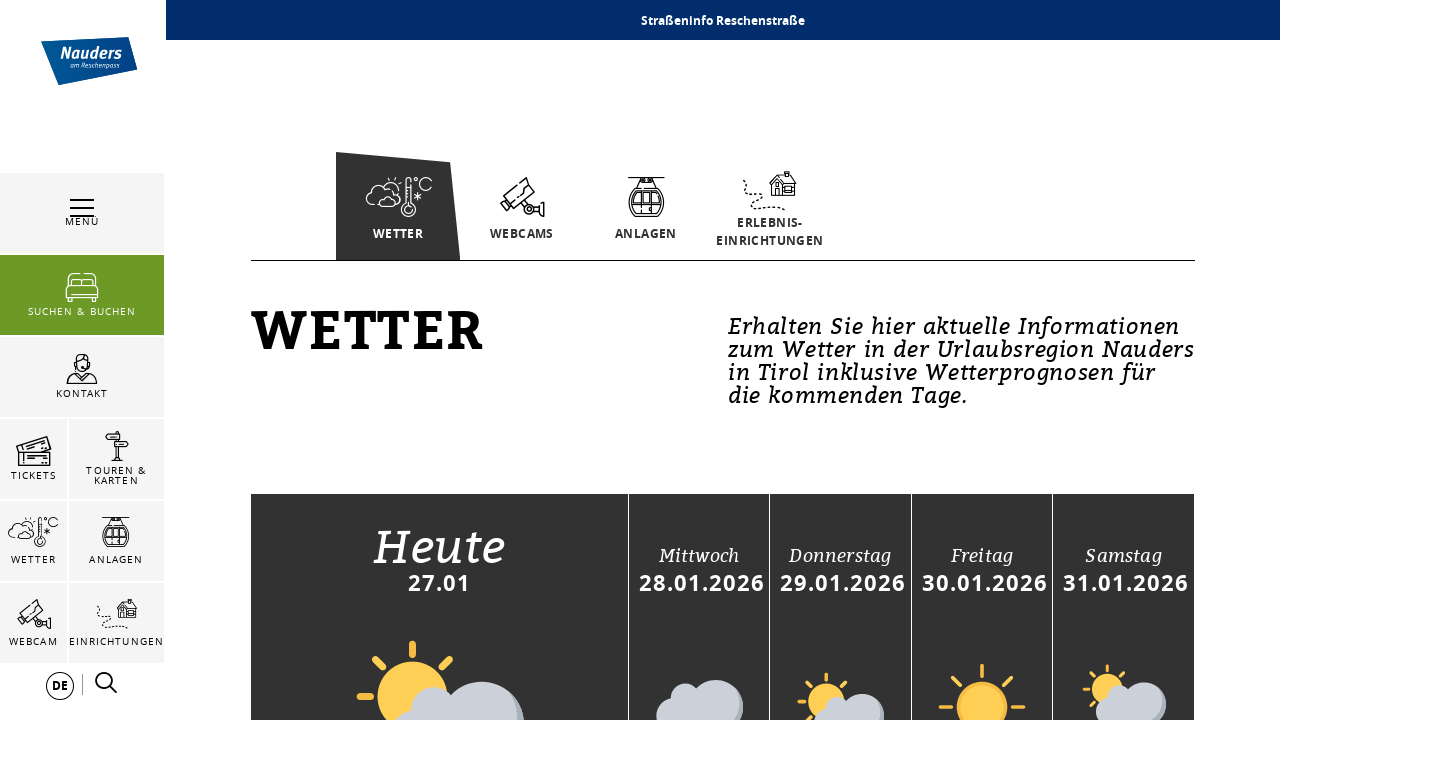

--- FILE ---
content_type: text/html; charset=UTF-8
request_url: https://www.nauders.com/de/Aktuelles/Wetter
body_size: 143533
content:

            
    



        
        

        






    
<!DOCTYPE html>
<html lang="de">
<head>
    <meta charset="UTF-8">
                            
        <!-- Robots included -->
        <title>Wetter am Reschenpass | Nauders</title>
        <meta name="description" content="Aktuelle Wetterinformationen in der Urlaubsregion Nauders in Tirol." />

        <link rel="canonical" href="https://www.nauders.com/de/Aktuelles/Wetter">
        
<link rel="alternate" hreflang="x-default" href="https://www.nauders.com/en/News/Weather" />
<link rel="alternate" hreflang="de" href="https://www.nauders.com/de/Aktuelles/Wetter" />
<link rel="alternate" hreflang="en" href="https://www.nauders.com/en/News/Weather" />

                                

<!-- OPEN GRAPH -->
<meta property="og:title" content="Wetter am Reschenpass | Nauders" />
<meta property="og:description" content="Aktuelle Wetterinformationen in der Urlaubsregion Nauders in Tirol." />
<meta property="og:url" content="https://www.nauders.com/de/Aktuelles/Wetter" />
<meta property="og:type" content="website" />
<!-- /OPEN GRAPH -->


        
        

    

    <meta name="format-detection" content="telephone=no"/>

                                        

    <link rel="apple-touch-icon" sizes="152x152" href="/static/img/favicons/nauders/apple-touch-icon-152x152.png">
    <link rel="apple-touch-icon" sizes="180x180" href="/static/img/favicons/nauders/apple-touch-icon-180x180.png">
    <link rel="icon" type="image/png" href="/static/img/favicons/nauders/favicon-32x32.png" sizes="32x32">
    <link rel="icon" type="image/png" href="/static/img/favicons/nauders/android-chrome-192x192.png" sizes="192x192">
    <link rel="icon" type="image/png" href="/static/img/favicons/nauders/favicon-96x96.png" sizes="96x96">
    <link rel="manifest" href="/manifest.json">
    <link rel="mask-icon" href="/static/img/favicons/nauders/safari-pinned-tab.svg" color="#002855"> <!-- todo change color -->

            
        
    <link href="https://www.tiroler-oberland.com" rel="preconnect" crossorigin>

    <meta name="theme-color" content="#002855"> <!-- todo change color -->

    <script>
        /* ga mock function */
        (function(i,s,r){i['GoogleAnalyticsObject']=r;i[r]=i[r]||function(){
            (i[r].q=i[r].q||[]).push(arguments)},i[r].l=1*new Date();
        })(window,document,'ga');
    </script>
            <meta name="viewport" content="width=device-width, initial-scale=1.0">
                <meta name="facebook-domain-verification" content="0n46u4epaka7612rr1aibs4fgoyt8e" />
    
            <style>*,:after,:before{box-sizing:border-box}html{font-family:sans-serif;line-height:1.15;-webkit-text-size-adjust:100%;-ms-text-size-adjust:100%;-webkit-tap-highlight-color:rgba(0,0,0,0)}@-ms-viewport{width:device-width}article,aside,figcaption,figure,footer,header,hgroup,main,nav,section{display:block}body{margin:0;font-family:-apple-system,BlinkMacSystemFont,Segoe UI,Roboto,Helvetica Neue,Arial,sans-serif;font-size:1rem;font-weight:400;line-height:1.5;color:#212529;text-align:left;background-color:#fff}[tabindex="-1"]:focus{outline:0!important}hr{box-sizing:content-box;height:0;overflow:visible}h1,h2,h3,h4,h5,h6{margin-top:0;margin-bottom:.5rem}p{margin-top:0;margin-bottom:1rem}abbr[data-original-title],abbr[title]{text-decoration:underline;-webkit-text-decoration:underline dotted;text-decoration:underline dotted;cursor:help;border-bottom:0}address{font-style:normal;line-height:inherit}address,dl,ol,ul{margin-bottom:1rem}dl,ol,ul{margin-top:0}ol ol,ol ul,ul ol,ul ul{margin-bottom:0}dt{font-weight:700}dd{margin-bottom:.5rem;margin-left:0}blockquote{margin:0 0 1rem}dfn{font-style:italic}b,strong{font-weight:bolder}small{font-size:80%}sub,sup{position:relative;font-size:75%;line-height:0;vertical-align:baseline}sub{bottom:-.25em}sup{top:-.5em}a{color:#034186;text-decoration:none;background-color:transparent;-webkit-text-decoration-skip:objects}a:hover{color:#011d3b;text-decoration:underline}a:not([href]):not([tabindex]),a:not([href]):not([tabindex]):focus,a:not([href]):not([tabindex]):hover{color:inherit;text-decoration:none}a:not([href]):not([tabindex]):focus{outline:0}code,kbd,pre,samp{font-family:SFMono-Regular,Menlo,Monaco,Consolas,Liberation Mono,Courier New,monospace;font-size:1em}pre{margin-top:0;margin-bottom:1rem;overflow:auto;-ms-overflow-style:scrollbar}figure{margin:0 0 1rem}img{vertical-align:middle;border-style:none}svg:not(:root){overflow:hidden}table{border-collapse:collapse}caption{padding-top:.75rem;padding-bottom:.75rem;color:#6c757d;text-align:left;caption-side:bottom}th{text-align:inherit}label{display:inline-block;margin-bottom:.5rem}button{border-radius:0}button:focus{outline:1px dotted;outline:5px auto -webkit-focus-ring-color}button,input,optgroup,select,textarea{margin:0;font-family:inherit;font-size:inherit;line-height:inherit}button,input{overflow:visible}button,select{text-transform:none}[type=reset],[type=submit],button,html [type=button]{-webkit-appearance:button}[type=button]::-moz-focus-inner,[type=reset]::-moz-focus-inner,[type=submit]::-moz-focus-inner,button::-moz-focus-inner{padding:0;border-style:none}input[type=checkbox],input[type=radio]{box-sizing:border-box;padding:0}input[type=date],input[type=datetime-local],input[type=month],input[type=time]{-webkit-appearance:listbox}textarea{overflow:auto}fieldset{min-width:0;padding:0;margin:0;border:0}legend{display:block;width:100%;max-width:100%;padding:0;margin-bottom:.5rem;font-size:1.5rem;line-height:inherit;color:inherit;white-space:normal}progress{vertical-align:baseline}[type=number]::-webkit-inner-spin-button,[type=number]::-webkit-outer-spin-button{height:auto}[type=search]{outline-offset:-2px;-webkit-appearance:none}[type=search]::-webkit-search-cancel-button,[type=search]::-webkit-search-decoration{-webkit-appearance:none}::-webkit-file-upload-button{font:inherit;-webkit-appearance:button}output{display:inline-block}summary{display:list-item;cursor:pointer}template{display:none}[hidden]{display:none!important}.h1,.h2,.h3,.h4,.h5,.h6,h1,h2,h3,h4,h5,h6{margin-bottom:.5rem;font-family:inherit;font-weight:500;line-height:1.2;color:inherit}.h1,h1{font-size:2.5rem}.h2,h2{font-size:2rem}.h3,h3{font-size:1.75rem}.h4,h4{font-size:1.5rem}.h5,h5{font-size:1.25rem}.h6,h6{font-size:1rem}.lead{font-size:1.25rem;font-weight:300}.display-1{font-size:6rem}.display-1,.display-2{font-weight:300;line-height:1.2}.display-2{font-size:5.5rem}.display-3{font-size:4.5rem}.display-3,.display-4{font-weight:300;line-height:1.2}.display-4{font-size:3.5rem}hr{margin-top:1rem;margin-bottom:1rem;border:0;border-top:1px solid rgba(0,0,0,.1)}.small,small{font-size:80%;font-weight:400}.mark,mark{padding:.2em;background-color:#fcf8e3}.list-inline,.list-unstyled{padding-left:0;list-style:none}.list-inline-item{display:inline-block}.list-inline-item:not(:last-child){margin-right:.5rem}.initialism{font-size:90%;text-transform:uppercase}.blockquote{margin-bottom:1rem;font-size:1.25rem}.blockquote-footer{display:block;font-size:80%;color:#6c757d}.blockquote-footer:before{content:"\2014 \00A0"}.img-fluid,.img-thumbnail{max-width:100%;height:auto}.img-thumbnail{padding:.25rem;background-color:#fff;border:1px solid #dee2e6}.figure{display:inline-block}.figure-img{margin-bottom:.5rem;line-height:1}.figure-caption{font-size:90%;color:#6c757d}.container{max-width:960px}.container,.container-fluid{width:100%;padding-right:15px;padding-left:15px;margin-right:auto;margin-left:auto}.row{display:-ms-flexbox;display:flex;-ms-flex-wrap:wrap;flex-wrap:wrap;margin-right:-15px;margin-left:-15px}.no-gutters{margin-right:0;margin-left:0}.no-gutters>.col,.no-gutters>[class*=col-]{padding-right:0;padding-left:0}.col,.col-1,.col-2,.col-3,.col-4,.col-5,.col-6,.col-7,.col-8,.col-9,.col-10,.col-11,.col-12,.col-auto,.col-md,.col-md-1,.col-md-2,.col-md-3,.col-md-4,.col-md-5,.col-md-6,.col-md-7,.col-md-8,.col-md-9,.col-md-10,.col-md-11,.col-md-12,.col-md-auto,.col-sm,.col-sm-1,.col-sm-2,.col-sm-3,.col-sm-4,.col-sm-5,.col-sm-6,.col-sm-7,.col-sm-8,.col-sm-9,.col-sm-10,.col-sm-11,.col-sm-12,.col-sm-auto,.col-xl,.col-xl-1,.col-xl-2,.col-xl-3,.col-xl-4,.col-xl-5,.col-xl-6,.col-xl-7,.col-xl-8,.col-xl-9,.col-xl-10,.col-xl-11,.col-xl-12,.col-xl-auto,.col-xxl,.col-xxl-1,.col-xxl-2,.col-xxl-3,.col-xxl-4,.col-xxl-5,.col-xxl-6,.col-xxl-7,.col-xxl-8,.col-xxl-9,.col-xxl-10,.col-xxl-11,.col-xxl-12,.col-xxl-auto{position:relative;width:100%;min-height:1px;padding-right:15px;padding-left:15px}.col{-ms-flex-preferred-size:0;flex-basis:0;-ms-flex-positive:1;flex-grow:1;max-width:100%}.col-auto{-ms-flex:0 0 auto;flex:0 0 auto;width:auto;max-width:none}.col-1{-ms-flex:0 0 8.33333%;flex:0 0 8.33333%;max-width:8.33333%}.col-2{-ms-flex:0 0 16.66667%;flex:0 0 16.66667%;max-width:16.66667%}.col-3{-ms-flex:0 0 25%;flex:0 0 25%;max-width:25%}.col-4{-ms-flex:0 0 33.33333%;flex:0 0 33.33333%;max-width:33.33333%}.col-5{-ms-flex:0 0 41.66667%;flex:0 0 41.66667%;max-width:41.66667%}.col-6{-ms-flex:0 0 50%;flex:0 0 50%;max-width:50%}.col-7{-ms-flex:0 0 58.33333%;flex:0 0 58.33333%;max-width:58.33333%}.col-8{-ms-flex:0 0 66.66667%;flex:0 0 66.66667%;max-width:66.66667%}.col-9{-ms-flex:0 0 75%;flex:0 0 75%;max-width:75%}.col-10{-ms-flex:0 0 83.33333%;flex:0 0 83.33333%;max-width:83.33333%}.col-11{-ms-flex:0 0 91.66667%;flex:0 0 91.66667%;max-width:91.66667%}.col-12{-ms-flex:0 0 100%;flex:0 0 100%;max-width:100%}.order-first{-ms-flex-order:-1;order:-1}.order-last{-ms-flex-order:13;order:13}.order-0{-ms-flex-order:0;order:0}.order-1{-ms-flex-order:1;order:1}.order-2{-ms-flex-order:2;order:2}.order-3{-ms-flex-order:3;order:3}.order-4{-ms-flex-order:4;order:4}.order-5{-ms-flex-order:5;order:5}.order-6{-ms-flex-order:6;order:6}.order-7{-ms-flex-order:7;order:7}.order-8{-ms-flex-order:8;order:8}.order-9{-ms-flex-order:9;order:9}.order-10{-ms-flex-order:10;order:10}.order-11{-ms-flex-order:11;order:11}.order-12{-ms-flex-order:12;order:12}.offset-1{margin-left:8.33333%}.offset-2{margin-left:16.66667%}.offset-3{margin-left:25%}.offset-4{margin-left:33.33333%}.offset-5{margin-left:41.66667%}.offset-6{margin-left:50%}.offset-7{margin-left:58.33333%}.offset-8{margin-left:66.66667%}.offset-9{margin-left:75%}.offset-10{margin-left:83.33333%}.offset-11{margin-left:91.66667%}.btn{display:inline-block;font-weight:400;text-align:center;white-space:nowrap;vertical-align:middle;-webkit-user-select:none;-moz-user-select:none;-ms-user-select:none;user-select:none;border:1px solid transparent;padding:1.25rem 4.5rem;font-size:1rem;line-height:1;border-radius:0;transition:color .15s ease-in-out,background-color .15s ease-in-out,border-color .15s ease-in-out,box-shadow .15s ease-in-out}.btn:focus,.btn:hover{text-decoration:none}.btn.focus,.btn:focus,.btn:focus-visible{outline:0;box-shadow:0 0 0 .2rem rgba(3,65,134,.25)}.btn.disabled,.btn:disabled{opacity:.65}.btn:not(:disabled):not(.disabled){cursor:pointer}.btn:not(:disabled):not(.disabled).active,.btn:not(:disabled):not(.disabled):active{background-image:none}a.btn.disabled,fieldset:disabled a.btn{pointer-events:none}.btn-primary{color:#fff;background-color:#034186;border-color:#034186}.btn-primary:hover{color:#fff;background-color:#022f61;border-color:#022954}.btn-primary.focus,.btn-primary:focus{box-shadow:0 0 0 .2rem rgba(3,65,134,.5)}.btn-primary.disabled,.btn-primary:disabled{color:#fff;background-color:#034186;border-color:#034186}.btn-primary:not(:disabled):not(.disabled).active,.btn-primary:not(:disabled):not(.disabled):active,.show>.btn-primary.dropdown-toggle{color:#fff;background-color:#022954;border-color:#022348}.btn-primary:not(:disabled):not(.disabled).active:focus,.btn-primary:not(:disabled):not(.disabled):active:focus,.show>.btn-primary.dropdown-toggle:focus{box-shadow:0 0 0 .2rem rgba(3,65,134,.5)}.btn-secondary{color:#fff;background-color:#6c757d;border-color:#6c757d}.btn-secondary:hover{color:#fff;background-color:#5a6268;border-color:#545b62}.btn-secondary.focus,.btn-secondary:focus{box-shadow:0 0 0 .2rem hsla(208,7%,46%,.5)}.btn-secondary.disabled,.btn-secondary:disabled{color:#fff;background-color:#6c757d;border-color:#6c757d}.btn-secondary:not(:disabled):not(.disabled).active,.btn-secondary:not(:disabled):not(.disabled):active,.show>.btn-secondary.dropdown-toggle{color:#fff;background-color:#545b62;border-color:#4e555b}.btn-secondary:not(:disabled):not(.disabled).active:focus,.btn-secondary:not(:disabled):not(.disabled):active:focus,.show>.btn-secondary.dropdown-toggle:focus{box-shadow:0 0 0 .2rem hsla(208,7%,46%,.5)}.btn-success{color:#fff;background-color:#28a745;border-color:#28a745}.btn-success:hover{color:#fff;background-color:#218838;border-color:#1e7e34}.btn-success.focus,.btn-success:focus{box-shadow:0 0 0 .2rem rgba(40,167,69,.5)}.btn-success.disabled,.btn-success:disabled{color:#fff;background-color:#28a745;border-color:#28a745}.btn-success:not(:disabled):not(.disabled).active,.btn-success:not(:disabled):not(.disabled):active,.show>.btn-success.dropdown-toggle{color:#fff;background-color:#1e7e34;border-color:#1c7430}.btn-success:not(:disabled):not(.disabled).active:focus,.btn-success:not(:disabled):not(.disabled):active:focus,.show>.btn-success.dropdown-toggle:focus{box-shadow:0 0 0 .2rem rgba(40,167,69,.5)}.btn-info{color:#fff;background-color:#17a2b8;border-color:#17a2b8}.btn-info:hover{color:#fff;background-color:#138496;border-color:#117a8b}.btn-info.focus,.btn-info:focus{box-shadow:0 0 0 .2rem rgba(23,162,184,.5)}.btn-info.disabled,.btn-info:disabled{color:#fff;background-color:#17a2b8;border-color:#17a2b8}.btn-info:not(:disabled):not(.disabled).active,.btn-info:not(:disabled):not(.disabled):active,.show>.btn-info.dropdown-toggle{color:#fff;background-color:#117a8b;border-color:#10707f}.btn-info:not(:disabled):not(.disabled).active:focus,.btn-info:not(:disabled):not(.disabled):active:focus,.show>.btn-info.dropdown-toggle:focus{box-shadow:0 0 0 .2rem rgba(23,162,184,.5)}.btn-warning{color:#212529;background-color:#ffc107;border-color:#ffc107}.btn-warning:hover{color:#212529;background-color:#e0a800;border-color:#d39e00}.btn-warning.focus,.btn-warning:focus{box-shadow:0 0 0 .2rem rgba(255,193,7,.5)}.btn-warning.disabled,.btn-warning:disabled{color:#212529;background-color:#ffc107;border-color:#ffc107}.btn-warning:not(:disabled):not(.disabled).active,.btn-warning:not(:disabled):not(.disabled):active,.show>.btn-warning.dropdown-toggle{color:#212529;background-color:#d39e00;border-color:#c69500}.btn-warning:not(:disabled):not(.disabled).active:focus,.btn-warning:not(:disabled):not(.disabled):active:focus,.show>.btn-warning.dropdown-toggle:focus{box-shadow:0 0 0 .2rem rgba(255,193,7,.5)}.btn-danger{color:#fff;background-color:#e74011;border-color:#e74011}.btn-danger:hover{color:#fff;background-color:#c3360e;border-color:#b7330e}.btn-danger.focus,.btn-danger:focus{box-shadow:0 0 0 .2rem rgba(231,64,17,.5)}.btn-danger.disabled,.btn-danger:disabled{color:#fff;background-color:#e74011;border-color:#e74011}.btn-danger:not(:disabled):not(.disabled).active,.btn-danger:not(:disabled):not(.disabled):active,.show>.btn-danger.dropdown-toggle{color:#fff;background-color:#b7330e;border-color:#ac300d}.btn-danger:not(:disabled):not(.disabled).active:focus,.btn-danger:not(:disabled):not(.disabled):active:focus,.show>.btn-danger.dropdown-toggle:focus{box-shadow:0 0 0 .2rem rgba(231,64,17,.5)}.btn-light{color:#212529;background-color:#f8f9fa;border-color:#f8f9fa}.btn-light:hover{color:#212529;background-color:#e2e6ea;border-color:#dae0e5}.btn-light.focus,.btn-light:focus{box-shadow:0 0 0 .2rem rgba(248,249,250,.5)}.btn-light.disabled,.btn-light:disabled{color:#212529;background-color:#f8f9fa;border-color:#f8f9fa}.btn-light:not(:disabled):not(.disabled).active,.btn-light:not(:disabled):not(.disabled):active,.show>.btn-light.dropdown-toggle{color:#212529;background-color:#dae0e5;border-color:#d3d9df}.btn-light:not(:disabled):not(.disabled).active:focus,.btn-light:not(:disabled):not(.disabled):active:focus,.show>.btn-light.dropdown-toggle:focus{box-shadow:0 0 0 .2rem rgba(248,249,250,.5)}.btn-dark{color:#fff;background-color:#343a40;border-color:#343a40}.btn-dark:hover{color:#fff;background-color:#23272b;border-color:#1d2124}.btn-dark.focus,.btn-dark:focus{box-shadow:0 0 0 .2rem rgba(52,58,64,.5)}.btn-dark.disabled,.btn-dark:disabled{color:#fff;background-color:#343a40;border-color:#343a40}.btn-dark:not(:disabled):not(.disabled).active,.btn-dark:not(:disabled):not(.disabled):active,.show>.btn-dark.dropdown-toggle{color:#fff;background-color:#1d2124;border-color:#171a1d}.btn-dark:not(:disabled):not(.disabled).active:focus,.btn-dark:not(:disabled):not(.disabled):active:focus,.show>.btn-dark.dropdown-toggle:focus{box-shadow:0 0 0 .2rem rgba(52,58,64,.5)}.btn-outline-primary{color:#034186;background-color:transparent;background-image:none;border-color:#034186}.btn-outline-primary:hover{color:#fff;background-color:#034186;border-color:#034186}.btn-outline-primary.focus,.btn-outline-primary:focus{box-shadow:0 0 0 .2rem rgba(3,65,134,.5)}.btn-outline-primary.disabled,.btn-outline-primary:disabled{color:#034186;background-color:transparent}.btn-outline-primary:not(:disabled):not(.disabled).active,.btn-outline-primary:not(:disabled):not(.disabled):active,.show>.btn-outline-primary.dropdown-toggle{color:#fff;background-color:#034186;border-color:#034186}.btn-outline-primary:not(:disabled):not(.disabled).active:focus,.btn-outline-primary:not(:disabled):not(.disabled):active:focus,.show>.btn-outline-primary.dropdown-toggle:focus{box-shadow:0 0 0 .2rem rgba(3,65,134,.5)}.btn-outline-secondary{color:#6c757d;background-color:transparent;background-image:none;border-color:#6c757d}.btn-outline-secondary:hover{color:#fff;background-color:#6c757d;border-color:#6c757d}.btn-outline-secondary.focus,.btn-outline-secondary:focus{box-shadow:0 0 0 .2rem hsla(208,7%,46%,.5)}.btn-outline-secondary.disabled,.btn-outline-secondary:disabled{color:#6c757d;background-color:transparent}.btn-outline-secondary:not(:disabled):not(.disabled).active,.btn-outline-secondary:not(:disabled):not(.disabled):active,.show>.btn-outline-secondary.dropdown-toggle{color:#fff;background-color:#6c757d;border-color:#6c757d}.btn-outline-secondary:not(:disabled):not(.disabled).active:focus,.btn-outline-secondary:not(:disabled):not(.disabled):active:focus,.show>.btn-outline-secondary.dropdown-toggle:focus{box-shadow:0 0 0 .2rem hsla(208,7%,46%,.5)}.btn-outline-success{color:#28a745;background-color:transparent;background-image:none;border-color:#28a745}.btn-outline-success:hover{color:#fff;background-color:#28a745;border-color:#28a745}.btn-outline-success.focus,.btn-outline-success:focus{box-shadow:0 0 0 .2rem rgba(40,167,69,.5)}.btn-outline-success.disabled,.btn-outline-success:disabled{color:#28a745;background-color:transparent}.btn-outline-success:not(:disabled):not(.disabled).active,.btn-outline-success:not(:disabled):not(.disabled):active,.show>.btn-outline-success.dropdown-toggle{color:#fff;background-color:#28a745;border-color:#28a745}.btn-outline-success:not(:disabled):not(.disabled).active:focus,.btn-outline-success:not(:disabled):not(.disabled):active:focus,.show>.btn-outline-success.dropdown-toggle:focus{box-shadow:0 0 0 .2rem rgba(40,167,69,.5)}.btn-outline-info{color:#17a2b8;background-color:transparent;background-image:none;border-color:#17a2b8}.btn-outline-info:hover{color:#fff;background-color:#17a2b8;border-color:#17a2b8}.btn-outline-info.focus,.btn-outline-info:focus{box-shadow:0 0 0 .2rem rgba(23,162,184,.5)}.btn-outline-info.disabled,.btn-outline-info:disabled{color:#17a2b8;background-color:transparent}.btn-outline-info:not(:disabled):not(.disabled).active,.btn-outline-info:not(:disabled):not(.disabled):active,.show>.btn-outline-info.dropdown-toggle{color:#fff;background-color:#17a2b8;border-color:#17a2b8}.btn-outline-info:not(:disabled):not(.disabled).active:focus,.btn-outline-info:not(:disabled):not(.disabled):active:focus,.show>.btn-outline-info.dropdown-toggle:focus{box-shadow:0 0 0 .2rem rgba(23,162,184,.5)}.btn-outline-warning{color:#ffc107;background-color:transparent;background-image:none;border-color:#ffc107}.btn-outline-warning:hover{color:#212529;background-color:#ffc107;border-color:#ffc107}.btn-outline-warning.focus,.btn-outline-warning:focus{box-shadow:0 0 0 .2rem rgba(255,193,7,.5)}.btn-outline-warning.disabled,.btn-outline-warning:disabled{color:#ffc107;background-color:transparent}.btn-outline-warning:not(:disabled):not(.disabled).active,.btn-outline-warning:not(:disabled):not(.disabled):active,.show>.btn-outline-warning.dropdown-toggle{color:#212529;background-color:#ffc107;border-color:#ffc107}.btn-outline-warning:not(:disabled):not(.disabled).active:focus,.btn-outline-warning:not(:disabled):not(.disabled):active:focus,.show>.btn-outline-warning.dropdown-toggle:focus{box-shadow:0 0 0 .2rem rgba(255,193,7,.5)}.btn-outline-danger{color:#e74011;background-color:transparent;background-image:none;border-color:#e74011}.btn-outline-danger:hover{color:#fff;background-color:#e74011;border-color:#e74011}.btn-outline-danger.focus,.btn-outline-danger:focus{box-shadow:0 0 0 .2rem rgba(231,64,17,.5)}.btn-outline-danger.disabled,.btn-outline-danger:disabled{color:#e74011;background-color:transparent}.btn-outline-danger:not(:disabled):not(.disabled).active,.btn-outline-danger:not(:disabled):not(.disabled):active,.show>.btn-outline-danger.dropdown-toggle{color:#fff;background-color:#e74011;border-color:#e74011}.btn-outline-danger:not(:disabled):not(.disabled).active:focus,.btn-outline-danger:not(:disabled):not(.disabled):active:focus,.show>.btn-outline-danger.dropdown-toggle:focus{box-shadow:0 0 0 .2rem rgba(231,64,17,.5)}.btn-outline-light{color:#f8f9fa;background-color:transparent;background-image:none;border-color:#f8f9fa}.btn-outline-light:hover{color:#212529;background-color:#f8f9fa;border-color:#f8f9fa}.btn-outline-light.focus,.btn-outline-light:focus{box-shadow:0 0 0 .2rem rgba(248,249,250,.5)}.btn-outline-light.disabled,.btn-outline-light:disabled{color:#f8f9fa;background-color:transparent}.btn-outline-light:not(:disabled):not(.disabled).active,.btn-outline-light:not(:disabled):not(.disabled):active,.show>.btn-outline-light.dropdown-toggle{color:#212529;background-color:#f8f9fa;border-color:#f8f9fa}.btn-outline-light:not(:disabled):not(.disabled).active:focus,.btn-outline-light:not(:disabled):not(.disabled):active:focus,.show>.btn-outline-light.dropdown-toggle:focus{box-shadow:0 0 0 .2rem rgba(248,249,250,.5)}.btn-outline-dark{color:#343a40;background-color:transparent;background-image:none;border-color:#343a40}.btn-outline-dark:hover{color:#fff;background-color:#343a40;border-color:#343a40}.btn-outline-dark.focus,.btn-outline-dark:focus{box-shadow:0 0 0 .2rem rgba(52,58,64,.5)}.btn-outline-dark.disabled,.btn-outline-dark:disabled{color:#343a40;background-color:transparent}.btn-outline-dark:not(:disabled):not(.disabled).active,.btn-outline-dark:not(:disabled):not(.disabled):active,.show>.btn-outline-dark.dropdown-toggle{color:#fff;background-color:#343a40;border-color:#343a40}.btn-outline-dark:not(:disabled):not(.disabled).active:focus,.btn-outline-dark:not(:disabled):not(.disabled):active:focus,.show>.btn-outline-dark.dropdown-toggle:focus{box-shadow:0 0 0 .2rem rgba(52,58,64,.5)}.btn-link{font-weight:400;color:#034186;background-color:transparent}.btn-link:hover{color:#011d3b;text-decoration:underline;background-color:transparent;border-color:transparent}.btn-link.focus,.btn-link:focus,.btn-link:focus-visible{text-decoration:underline;border-color:transparent;box-shadow:none}.btn-link.disabled,.btn-link:disabled{color:#6c757d;pointer-events:none}.btn-lg{padding:.5rem 1rem;font-size:1.25rem}.btn-lg,.btn-sm{line-height:1.5;border-radius:0}.btn-sm{padding:.25rem .5rem;font-size:.875rem}.btn-block{display:block;width:100%}.btn-block+.btn-block{margin-top:.5rem}input[type=button].btn-block,input[type=reset].btn-block,input[type=submit].btn-block{width:100%}.nav{display:-ms-flexbox;display:flex;-ms-flex-wrap:wrap;flex-wrap:wrap;padding-left:0;margin-bottom:0;list-style:none}.nav-link{display:block;padding:.5rem 1rem}.nav-link:focus,.nav-link:hover{text-decoration:none}.nav-link.disabled{color:#6c757d}.nav-tabs{border-bottom:1px solid #dee2e6}.nav-tabs .nav-item{margin-bottom:-1px}.nav-tabs .nav-link{border:1px solid transparent}.nav-tabs .nav-link:focus,.nav-tabs .nav-link:hover{border-color:#e9ecef #e9ecef #dee2e6}.nav-tabs .nav-link.disabled{color:#6c757d;background-color:transparent;border-color:transparent}.nav-tabs .nav-item.show .nav-link,.nav-tabs .nav-link.active{color:#495057;background-color:#fff;border-color:#dee2e6 #dee2e6 #fff}.nav-tabs .dropdown-menu{margin-top:-1px}.nav-pills .nav-link.active,.nav-pills .show>.nav-link{color:#034186;background-color:transparent}.nav-fill .nav-item{-ms-flex:1 1 auto;flex:1 1 auto;text-align:center}.nav-justified .nav-item{-ms-flex-preferred-size:0;flex-basis:0;-ms-flex-positive:1;flex-grow:1;text-align:center}.tab-content>.tab-pane{display:none}.tab-content>.active{display:block}.navbar{position:relative;padding:.5rem 1rem}.navbar,.navbar>.container,.navbar>.container-fluid{display:-ms-flexbox;display:flex;-ms-flex-wrap:wrap;flex-wrap:wrap;-ms-flex-align:center;align-items:center;-ms-flex-pack:justify;justify-content:space-between}.navbar-brand{display:inline-block;padding-top:.3125rem;padding-bottom:.3125rem;margin-right:1rem;font-size:1.25rem;line-height:inherit;white-space:nowrap}.navbar-brand:focus,.navbar-brand:hover{text-decoration:none}.navbar-nav{display:-ms-flexbox;display:flex;-ms-flex-direction:column;flex-direction:column;padding-left:0;margin-bottom:0;list-style:none}.navbar-nav .nav-link{padding-right:0;padding-left:0}.navbar-nav .dropdown-menu{position:static;float:none}.navbar-text{display:inline-block;padding-top:.5rem;padding-bottom:.5rem}.navbar-collapse{-ms-flex-preferred-size:100%;flex-basis:100%;-ms-flex-positive:1;flex-grow:1;-ms-flex-align:center;align-items:center}.navbar-toggler{padding:.25rem .75rem;font-size:1.25rem;line-height:1;background-color:transparent;border:1px solid transparent}.navbar-toggler:focus,.navbar-toggler:hover{text-decoration:none}.navbar-toggler:not(:disabled):not(.disabled){cursor:pointer}.navbar-toggler-icon{display:inline-block;width:1.5em;height:1.5em;vertical-align:middle;content:"";background:no-repeat 50%;background-size:100% 100%}.navbar-expand{-ms-flex-flow:row nowrap;flex-flow:row nowrap;-ms-flex-pack:start;justify-content:flex-start}.navbar-expand>.container,.navbar-expand>.container-fluid{padding-right:0;padding-left:0}.navbar-expand .navbar-nav{-ms-flex-direction:row;flex-direction:row}.navbar-expand .navbar-nav .dropdown-menu{position:absolute}.navbar-expand .navbar-nav .nav-link{padding-right:.5rem;padding-left:.5rem}.navbar-expand>.container,.navbar-expand>.container-fluid{-ms-flex-wrap:nowrap;flex-wrap:nowrap}.navbar-expand .navbar-collapse{display:-ms-flexbox!important;display:flex!important;-ms-flex-preferred-size:auto;flex-basis:auto}.navbar-expand .navbar-toggler{display:none}.navbar-light .navbar-brand,.navbar-light .navbar-brand:focus,.navbar-light .navbar-brand:hover{color:rgba(0,0,0,.9)}.navbar-light .navbar-nav .nav-link{color:rgba(0,0,0,.5)}.navbar-light .navbar-nav .nav-link:focus,.navbar-light .navbar-nav .nav-link:hover{color:rgba(0,0,0,.7)}.navbar-light .navbar-nav .nav-link.disabled{color:rgba(0,0,0,.3)}.navbar-light .navbar-nav .active>.nav-link,.navbar-light .navbar-nav .nav-link.active,.navbar-light .navbar-nav .nav-link.show,.navbar-light .navbar-nav .show>.nav-link{color:rgba(0,0,0,.9)}.navbar-light .navbar-toggler{color:rgba(0,0,0,.5);border-color:rgba(0,0,0,.1)}.navbar-light .navbar-toggler-icon{background-image:url("data:image/svg+xml;charset=utf8,%3Csvg viewBox='0 0 30 30' xmlns='http://www.w3.org/2000/svg'%3E%3Cpath stroke='rgba(0, 0, 0, 0.5)' stroke-width='2' stroke-linecap='round' stroke-miterlimit='10' d='M4 7h22M4 15h22M4 23h22'/%3E%3C/svg%3E")}.navbar-light .navbar-text{color:rgba(0,0,0,.5)}.navbar-light .navbar-text a,.navbar-light .navbar-text a:focus,.navbar-light .navbar-text a:hover{color:rgba(0,0,0,.9)}.navbar-dark .navbar-brand,.navbar-dark .navbar-brand:focus,.navbar-dark .navbar-brand:hover{color:#fff}.navbar-dark .navbar-nav .nav-link{color:hsla(0,0%,100%,.5)}.navbar-dark .navbar-nav .nav-link:focus,.navbar-dark .navbar-nav .nav-link:hover{color:hsla(0,0%,100%,.75)}.navbar-dark .navbar-nav .nav-link.disabled{color:hsla(0,0%,100%,.25)}.navbar-dark .navbar-nav .active>.nav-link,.navbar-dark .navbar-nav .nav-link.active,.navbar-dark .navbar-nav .nav-link.show,.navbar-dark .navbar-nav .show>.nav-link{color:#fff}.navbar-dark .navbar-toggler{color:hsla(0,0%,100%,.5);border-color:hsla(0,0%,100%,.1)}.navbar-dark .navbar-toggler-icon{background-image:url("data:image/svg+xml;charset=utf8,%3Csvg viewBox='0 0 30 30' xmlns='http://www.w3.org/2000/svg'%3E%3Cpath stroke='rgba(255, 255, 255, 0.5)' stroke-width='2' stroke-linecap='round' stroke-miterlimit='10' d='M4 7h22M4 15h22M4 23h22'/%3E%3C/svg%3E")}.navbar-dark .navbar-text{color:hsla(0,0%,100%,.5)}.navbar-dark .navbar-text a,.navbar-dark .navbar-text a:focus,.navbar-dark .navbar-text a:hover{color:#fff}.align-baseline{vertical-align:baseline!important}.align-top{vertical-align:top!important}.align-middle{vertical-align:middle!important}.align-bottom{vertical-align:bottom!important}.align-text-bottom{vertical-align:text-bottom!important}.align-text-top{vertical-align:text-top!important}.border{border:1px solid #dee2e6!important}.border-top{border-top:1px solid #dee2e6!important}.border-right{border-right:1px solid #dee2e6!important}.border-bottom{border-bottom:1px solid #dee2e6!important}.border-left{border-left:1px solid #dee2e6!important}.border-0{border:0!important}.border-top-0{border-top:0!important}.border-right-0{border-right:0!important}.border-bottom-0{border-bottom:0!important}.border-left-0{border-left:0!important}.border-primary{border-color:#034186!important}.border-secondary{border-color:#6c757d!important}.border-success{border-color:#28a745!important}.border-info{border-color:#17a2b8!important}.border-warning{border-color:#ffc107!important}.border-danger{border-color:#e74011!important}.border-light{border-color:#f8f9fa!important}.border-dark{border-color:#343a40!important}.border-white{border-color:#fff!important}.rounded{border-radius:.25rem!important}.rounded-top{border-top-left-radius:.25rem!important}.rounded-right,.rounded-top{border-top-right-radius:.25rem!important}.rounded-bottom,.rounded-right{border-bottom-right-radius:.25rem!important}.rounded-bottom,.rounded-left{border-bottom-left-radius:.25rem!important}.rounded-left{border-top-left-radius:.25rem!important}.rounded-circle{border-radius:50%!important}.rounded-0{border-radius:0!important}.clearfix:after{display:block;clear:both;content:""}.d-none{display:none!important}.d-inline{display:inline!important}.d-inline-block{display:inline-block!important}.d-block{display:block!important}.d-table{display:table!important}.d-table-row{display:table-row!important}.d-table-cell{display:table-cell!important}.d-flex{display:-ms-flexbox!important;display:flex!important}.d-inline-flex{display:-ms-inline-flexbox!important;display:inline-flex!important}.embed-responsive{position:relative;display:block;width:100%;padding:0;overflow:hidden}.embed-responsive:before{display:block;content:""}.embed-responsive .embed-responsive-item,.embed-responsive embed,.embed-responsive iframe,.embed-responsive object,.embed-responsive video{position:absolute;top:0;bottom:0;left:0;width:100%;height:100%;border:0}.embed-responsive-21by9:before{padding-top:42.85714%}.embed-responsive-16by9:before{padding-top:56.25%}.embed-responsive-4by3:before{padding-top:75%}.embed-responsive-1by1:before{padding-top:100%}.flex-row{-ms-flex-direction:row!important;flex-direction:row!important}.flex-column{-ms-flex-direction:column!important;flex-direction:column!important}.flex-row-reverse{-ms-flex-direction:row-reverse!important;flex-direction:row-reverse!important}.flex-column-reverse{-ms-flex-direction:column-reverse!important;flex-direction:column-reverse!important}.flex-wrap{-ms-flex-wrap:wrap!important;flex-wrap:wrap!important}.flex-nowrap{-ms-flex-wrap:nowrap!important;flex-wrap:nowrap!important}.flex-wrap-reverse{-ms-flex-wrap:wrap-reverse!important;flex-wrap:wrap-reverse!important}.flex-fill{-ms-flex:1 1 auto!important;flex:1 1 auto!important}.flex-grow-0{-ms-flex-positive:0!important;flex-grow:0!important}.flex-grow-1{-ms-flex-positive:1!important;flex-grow:1!important}.flex-shrink-0{-ms-flex-negative:0!important;flex-shrink:0!important}.flex-shrink-1{-ms-flex-negative:1!important;flex-shrink:1!important}.justify-content-start{-ms-flex-pack:start!important;justify-content:flex-start!important}.justify-content-end{-ms-flex-pack:end!important;justify-content:flex-end!important}.justify-content-center{-ms-flex-pack:center!important;justify-content:center!important}.justify-content-between{-ms-flex-pack:justify!important;justify-content:space-between!important}.justify-content-around{-ms-flex-pack:distribute!important;justify-content:space-around!important}.align-items-start{-ms-flex-align:start!important;align-items:flex-start!important}.align-items-end{-ms-flex-align:end!important;align-items:flex-end!important}.align-items-center{-ms-flex-align:center!important;align-items:center!important}.align-items-baseline{-ms-flex-align:baseline!important;align-items:baseline!important}.align-items-stretch{-ms-flex-align:stretch!important;align-items:stretch!important}.align-content-start{-ms-flex-line-pack:start!important;align-content:flex-start!important}.align-content-end{-ms-flex-line-pack:end!important;align-content:flex-end!important}.align-content-center{-ms-flex-line-pack:center!important;align-content:center!important}.align-content-between{-ms-flex-line-pack:justify!important;align-content:space-between!important}.align-content-around{-ms-flex-line-pack:distribute!important;align-content:space-around!important}.align-content-stretch{-ms-flex-line-pack:stretch!important;align-content:stretch!important}.align-self-auto{-ms-flex-item-align:auto!important;align-self:auto!important}.align-self-start{-ms-flex-item-align:start!important;align-self:flex-start!important}.align-self-end{-ms-flex-item-align:end!important;align-self:flex-end!important}.align-self-center{-ms-flex-item-align:center!important;align-self:center!important}.align-self-baseline{-ms-flex-item-align:baseline!important;align-self:baseline!important}.align-self-stretch{-ms-flex-item-align:stretch!important;align-self:stretch!important}.sr-only{position:absolute;width:1px;height:1px;padding:0;overflow:hidden;clip:rect(0,0,0,0);white-space:nowrap;border:0}.sr-only-focusable:active,.sr-only-focusable:focus{position:static;width:auto;height:auto;overflow:visible;clip:auto;white-space:normal}.m-0{margin:0!important}.mt-0,.my-0{margin-top:0!important}.mr-0,.mx-0{margin-right:0!important}.mb-0,.my-0{margin-bottom:0!important}.ml-0,.mx-0{margin-left:0!important}.m-1{margin:.25rem!important}.mt-1,.my-1{margin-top:.25rem!important}.mr-1,.mx-1{margin-right:.25rem!important}.mb-1,.my-1{margin-bottom:.25rem!important}.ml-1,.mx-1{margin-left:.25rem!important}.m-2{margin:.5rem!important}.mt-2,.my-2{margin-top:.5rem!important}.mr-2,.mx-2{margin-right:.5rem!important}.mb-2,.my-2{margin-bottom:.5rem!important}.ml-2,.mx-2{margin-left:.5rem!important}.m-3{margin:1rem!important}.mt-3,.my-3{margin-top:1rem!important}.mr-3,.mx-3{margin-right:1rem!important}.mb-3,.my-3{margin-bottom:1rem!important}.ml-3,.mx-3{margin-left:1rem!important}.m-4{margin:1.5rem!important}.mt-4,.my-4{margin-top:1.5rem!important}.mr-4,.mx-4{margin-right:1.5rem!important}.mb-4,.my-4{margin-bottom:1.5rem!important}.ml-4,.mx-4{margin-left:1.5rem!important}.m-5{margin:3rem!important}.mt-5,.my-5{margin-top:3rem!important}.mr-5,.mx-5{margin-right:3rem!important}.mb-5,.my-5{margin-bottom:3rem!important}.ml-5,.mx-5{margin-left:3rem!important}.p-0{padding:0!important}.pt-0,.py-0{padding-top:0!important}.pr-0,.px-0{padding-right:0!important}.pb-0,.py-0{padding-bottom:0!important}.pl-0,.px-0{padding-left:0!important}.p-1{padding:.25rem!important}.pt-1,.py-1{padding-top:.25rem!important}.pr-1,.px-1{padding-right:.25rem!important}.pb-1,.py-1{padding-bottom:.25rem!important}.pl-1,.px-1{padding-left:.25rem!important}.p-2{padding:.5rem!important}.pt-2,.py-2{padding-top:.5rem!important}.pr-2,.px-2{padding-right:.5rem!important}.pb-2,.py-2{padding-bottom:.5rem!important}.pl-2,.px-2{padding-left:.5rem!important}.p-3{padding:1rem!important}.pt-3,.py-3{padding-top:1rem!important}.pr-3,.px-3{padding-right:1rem!important}.pb-3,.py-3{padding-bottom:1rem!important}.pl-3,.px-3{padding-left:1rem!important}.p-4{padding:1.5rem!important}.pt-4,.py-4{padding-top:1.5rem!important}.pr-4,.px-4{padding-right:1.5rem!important}.pb-4,.py-4{padding-bottom:1.5rem!important}.pl-4,.px-4{padding-left:1.5rem!important}.p-5{padding:3rem!important}.pt-5,.py-5{padding-top:3rem!important}.pr-5,.px-5{padding-right:3rem!important}.pb-5,.py-5{padding-bottom:3rem!important}.pl-5,.px-5{padding-left:3rem!important}.m-auto{margin:auto!important}.mt-auto,.my-auto{margin-top:auto!important}.mr-auto,.mx-auto{margin-right:auto!important}.mb-auto,.my-auto{margin-bottom:auto!important}.ml-auto,.mx-auto{margin-left:auto!important}.text-monospace{font-family:SFMono-Regular,Menlo,Monaco,Consolas,Liberation Mono,Courier New,monospace}.text-justify{text-align:justify!important}.text-nowrap{white-space:nowrap!important}.text-left{text-align:left!important}.text-right{text-align:right!important}.text-center{text-align:center!important}.text-lowercase{text-transform:lowercase!important}.text-uppercase{text-transform:uppercase!important}.text-capitalize{text-transform:capitalize!important}.font-weight-light{font-weight:300!important}.font-weight-normal{font-weight:400!important}.font-weight-bold{font-weight:700!important}.font-italic{font-style:italic!important}.text-white{color:#fff!important}a.text-primary:focus,a.text-primary:hover{color:#022954!important}.text-secondary{color:#6c757d!important}a.text-secondary:focus,a.text-secondary:hover{color:#545b62!important}.text-success{color:#28a745!important}a.text-success:focus,a.text-success:hover{color:#1e7e34!important}.text-info{color:#17a2b8!important}a.text-info:focus,a.text-info:hover{color:#117a8b!important}.text-warning{color:#ffc107!important}a.text-warning:focus,a.text-warning:hover{color:#d39e00!important}.text-danger{color:#e74011!important}a.text-danger:focus,a.text-danger:hover{color:#b7330e!important}.text-light{color:#f8f9fa!important}a.text-light:focus,a.text-light:hover{color:#dae0e5!important}.text-dark{color:#343a40!important}a.text-dark:focus,a.text-dark:hover{color:#1d2124!important}.text-body{color:#212529!important}.text-muted{color:#6c757d!important}.text-black-50{color:rgba(0,0,0,.5)!important}.text-white-50{color:hsla(0,0%,100%,.5)!important}.text-hide{font:0/0 a;color:transparent;text-shadow:none;background-color:transparent;border:0}@font-face{font-family:iconfont;src:url(/cache-buster-1768987620900/static/build/icons/font/iconfont.eot?#iefix) format("eot"),url(/cache-buster-1768987620900/static/build/icons/font/iconfont.woff) format("woff"),url(/cache-buster-1768987620900/static/build/icons/font/iconfont.ttf) format("ttf");font-weight:400;font-style:normal}.icon{display:inline-block;font-family:iconfont;speak:none;font-style:normal;font-weight:400;line-height:1;text-rendering:auto;-webkit-font-smoothing:antialiased;-moz-osx-font-smoothing:grayscale;transform:translate(0)}.icon-lg{font-size:1.3333333333333333em;line-height:.75em;vertical-align:-15%}.icon-2x{font-size:2em}.icon-3x{font-size:3em}.icon-4x{font-size:4em}.icon-5x{font-size:5em}.icon-fw{width:1.2857142857142858em;text-align:center}.icon-ul{padding-left:0;margin-left:2.14285714em;list-style-type:none}.icon-ul>li{position:relative}.icon-li{position:absolute;left:-2.14285714em;width:2.14285714em;top:.14285714em;text-align:center}.icon-li.icon-lg{left:-1.85714286em}.icon-rotate-90{transform:rotate(90deg)}.icon-rotate-180{transform:rotate(180deg)}.icon-rotate-270{transform:rotate(270deg)}.icon-flip-horizontal{transform:scaleX(-1)}.icon-flip-vertical{transform:scaleY(-1)}:root .icon-flip-horizontal,:root .icon-flip-vertical,:root .icon-rotate-90,:root .icon-rotate-180,:root .icon-rotate-270{-webkit-filter:none;filter:none}.icon-accommodation:before{content:"\EA01"}.icon-addthis:before{content:"\EA02"}.icon-app:before{content:"\EA03"}.icon-archiv:before{content:"\EA04"}.icon-arrow-back:before{content:"\EA05"}.icon-arrow-down:before{content:"\EA06"}.icon-arrow-next:before{content:"\EA07"}.icon-arrow-paging-back:before{content:"\EA08"}.icon-arrow-paging-next:before{content:"\EA09"}.icon-arrow-txtlink:before{content:"\EA0A"}.icon-bike:before{content:"\EA0B"}.icon-biketrail:before{content:"\EA0C"}.icon-cabin-color:before{content:"\EA0D"}.icon-cabin:before{content:"\EA0E"}.icon-car:before{content:"\EA0F"}.icon-chairlift-2:before{content:"\EA10"}.icon-chairlift-3:before{content:"\EA11"}.icon-chairlift-4:before{content:"\EA12"}.icon-chairlift-6:before{content:"\EA13"}.icon-chairlift-8:before{content:"\EA14"}.icon-check:before{content:"\EA15"}.icon-closed:before{content:"\EA16"}.icon-contact:before{content:"\EA17"}.icon-delete:before{content:"\EA18"}.icon-download:before{content:"\EA19"}.icon-dub:before{content:"\EA1A"}.icon-elements:before{content:"\EA1B"}.icon-eub:before{content:"\EA1C"}.icon-eub2:before{content:"\EA1D"}.icon-eub3:before{content:"\EA1E"}.icon-facebook:before{content:"\EA1F"}.icon-facility-closed:before{content:"\EA20"}.icon-facility-gondola:before{content:"\EA21"}.icon-facility-open:before{content:"\EA22"}.icon-facility-preparation:before{content:"\EA23"}.icon-foerderband:before{content:"\EA24"}.icon-fullscreen:before{content:"\EA25"}.icon-gmap:before{content:"\EA26"}.icon-gondola-color:before{content:"\EA27"}.icon-gondola:before{content:"\EA28"}.icon-google-plus:before{content:"\EA29"}.icon-googlePlus:before{content:"\EA2A"}.icon-grid:before{content:"\EA2B"}.icon-hiking:before{content:"\EA2C"}.icon-info:before{content:"\EA2D"}.icon-instagram:before{content:"\EA2E"}.icon-kinderlift:before{content:"\EA2F"}.icon-lang-de:before{content:"\EA30"}.icon-lang-en:before{content:"\EA31"}.icon-langlaufen:before{content:"\EA32"}.icon-linkedin:before{content:"\EA33"}.icon-mail-btn:before{content:"\EA34"}.icon-mail:before{content:"\EA35"}.icon-map:before{content:"\EA36"}.icon-menu:before{content:"\EA37"}.icon-minus:before{content:"\EA38"}.icon-orte:before{content:"\EA39"}.icon-panorama:before{content:"\EA3A"}.icon-phone:before{content:"\EA3B"}.icon-picture:before{content:"\EA3C"}.icon-pinterest:before{content:"\EA3D"}.icon-plane:before{content:"\EA3E"}.icon-play-button:before{content:"\EA3F"}.icon-plus-bold:before{content:"\EA40"}.icon-plus:before{content:"\EA41"}.icon-poi:before{content:"\EA42"}.icon-print:before{content:"\EA43"}.icon-programm:before{content:"\EA44"}.icon-rain:before{content:"\EA45"}.icon-read-more:before{content:"\EA46"}.icon-regions:before{content:"\EA47"}.icon-ridingbike:before{content:"\EA48"}.icon-search:before{content:"\EA49"}.icon-sledge:before{content:"\EA4A"}.icon-snow:before{content:"\EA4B"}.icon-snowboarden:before{content:"\EA4C"}.icon-standseilbahn:before{content:"\EA4D"}.icon-stopwatch:before{content:"\EA4E"}.icon-strecke:before{content:"\EA4F"}.icon-sun:before{content:"\EA50"}.icon-television:before{content:"\EA51"}.icon-temperature:before{content:"\EA52"}.icon-tickets:before{content:"\EA53"}.icon-tour-length:before{content:"\EA54"}.icon-tour-time:before{content:"\EA55"}.icon-tour-up:before{content:"\EA56"}.icon-touren:before{content:"\EA57"}.icon-towlift:before{content:"\EA58"}.icon-train:before{content:"\EA59"}.icon-trekking:before{content:"\EA5A"}.icon-tv-kaunertal:before{content:"\EA5B"}.icon-twitter:before{content:"\EA5C"}.icon-voucher:before{content:"\EA5D"}.icon-weather-color:before{content:"\EA5E"}.icon-weather:before{content:"\EA5F"}.icon-webcam-color:before{content:"\EA60"}.icon-webcam:before{content:"\EA61"}.icon-whatsapp:before{content:"\EA62"}.icon-wind:before{content:"\EA63"}.icon-winterhiking:before{content:"\EA64"}.icon-youtube:before{content:"\EA65"}.icon-zoom-in:before{content:"\EA66"}.icon-zoom-out:before{content:"\EA67"}.icon-zub:before{content:"\EA68"}a,a:focus,a:hover{color:inherit;text-decoration:none}th{font-family:opensans-bold-webfont,sans-serif;font-weight:400}textarea{resize:vertical}label{font-weight:400}dl,label,ol,ul{margin-bottom:0}dt{font-weight:400}::-moz-selection{color:#fff;background-color:#034186}::selection{color:#fff;background-color:#034186}ol,ul{padding-left:0}ul{list-style:none;padding:0;margin:0}ul:not(.list-unstyled):not(.slick-dots):not(.button-style-icon):not(.parsley-errors-list) li:before{content:"■";color:#034186;font-size:.75rem;margin-right:1.5rem;margin-left:-2rem;vertical-align:.1em;box-shadow:0 .625rem 1.875rem 0 rgba(0,0,0,.1)}.wysiwyg ul>li{padding-left:2rem}ul:not(.list-unstyled,.breadcrumb):not(.slick-dots):not(.button-style-icon):not(.parsley-errors-list).text-white li:before{color:#fff}ol:not(.list-unstyled,.breadcrumb){counter-reset:item}ol:not(.list-unstyled,.breadcrumb) li{display:block}ol:not(.list-unstyled,.breadcrumb) li+li{padding-top:1.25rem}ol:not(.list-unstyled,.breadcrumb) li:before{content:counter(item) ". ";counter-increment:item;font-weight:700}.form-control{font-size:1.125rem;line-height:1.33333}html{-ms-overflow-style:scrollbar}body{position:relative;overflow-x:hidden;max-width:120rem;margin:0 auto;background:#fff;box-shadow:0 .625rem 1.875rem 0 rgba(0,0,0,.1)}.container.container{max-width:71.25rem;width:100%;margin:0 auto}.container.container--narrow{max-width:58.75rem}.container.container--wide{max-width:83.75rem;width:100%}.content-page-title{padding-top:7rem;position:relative;z-index:1}body{color:#000;font-family:opensans-regular-webfont,sans-serif;font-size:.875rem}.strong,b,strong{font-family:opensans-bold-webfont,sans-serif;font-weight:400}.h1,.h2,.h3,.h4,.h5,.h6,h1,h2,h3,h4,h5,h6{margin-top:0;display:block}.h1,h1{font-size:4.875rem;font-family:bitter-bold-webfont,sans-serif;letter-spacing:1.38px;line-height:.92308;text-transform:uppercase}.h2,h2{font-size:2.875rem;letter-spacing:.92px;text-transform:none;line-height:1.13043}.h2,.h3,h2,h3{font-family:bitter-italic-webfont,sans-serif}.h3,h3{font-size:1.625rem;letter-spacing:.6px;line-height:1.34615}.h4,h4{font-size:1.125rem;font-family:bitter-italic-webfont,sans-serif;letter-spacing:.24px;line-height:1.22222}.h5,h5{font-size:1rem}.h6,h6{font-size:1em}.btn{font-family:opensans-bold-webfont,sans-serif;font-size:.75rem;text-transform:uppercase;letter-spacing:1px}.btn-primary{background:none;position:relative;overflow:hidden;border:none;z-index:1}.btn-primary:after,.btn-primary:before{content:"";position:absolute;top:0;left:0;height:100%;width:100%;background:linear-gradient(90deg,#034186,#012d6c);z-index:-1}.btn-primary:after{background:linear-gradient(90deg,transparent,#012d6c 10%,#034186);transform-origin:right;transform:scaleX(0);transition:transform .3s ease-in-out}.btn-primary:hover:after{transform:scaleX(1.2)}.btn-primary:hover{background:none}.btn-scroll-down{background-color:rgba(0,0,0,.7);color:#fff;font-size:.75rem;padding:.9375rem;right:0;z-index:2;width:100%;position:absolute}.btn-scroll-down:hover{color:#fff}.btn-scroll-down__badge{position:absolute;top:-2.375rem;background-image:url(/static/img/backgrounds/bg-tabbing-border.svg);background-size:cover;width:35px;height:30px;display:-ms-flexbox;display:flex;-ms-flex-pack:center;justify-content:center;-ms-flex-align:center;align-items:center;left:-1px;color:#000}.btn-scroll-down-wrapper{position:absolute;right:0;width:7.625rem;margin-left:auto}.btn-scroll-down .icon{font-size:.4375rem;margin-top:.625rem}.btn-inverted{background-color:#fff;color:#034186}.btn-inverted:hover{color:#fff;border:1px solid #fff;background-color:#034186}.btn--no-styling{border:none;background:none;text-align:left;padding:0;color:inherit;font-family:inherit;font-weight:inherit;cursor:pointer}.btn-block{padding-left:.3125rem;padding-right:.3125rem;white-space:normal}.btn--no-styling:active,.btn--no-styling:focus{outline:none}.btn-nauders{background-color:#034186;color:#fff;border:2px solid #034186}.btn-nauders:hover{background-color:#fff;color:#034186}.btn-kaunertal{background-color:#006797;color:#fff;border:2px solid #006797}.btn-kaunertal:hover{background-color:#fff;color:#006797}.btn-tiroler-oberland{background-color:#e88300;color:#fff;border:2px solid #e88300}.btn-tiroler-oberland:hover{background-color:#fff;color:#e88300}.btn-grey{background-color:#9b9b9b;color:#fff;border:2px solid #9b9b9b}.btn-grey:hover{background-color:#fff;color:#9b9b9b}.btn-booking{background-color:#6d9a27;color:#fff}.btn-booking:hover{background-color:#538119}.btn-radio{background-color:#e0e0e0;color:#034186;text-transform:uppercase;border-radius:1.875rem;padding:.5625rem 2.1875rem;font-family:opensans-regular-webfont,sans-serif}.btn-radio--lg{padding:.75rem 2.1875rem;font-size:.9375rem}.btn-radio:focus-visible,.btn-radio:hover{background-color:#c5d7e7}.btn-radio.active{background-color:#034186;color:#fff}.btn-radio input{-webkit-appearance:none;-moz-appearance:none;appearance:none}a.btn-primary.disabled,a.btn-primary:disabled{color:#fff}.btn-radio--all{color:#000}.btn-radio--all.active,.btn-radio--all:focus,.btn-radio--all:hover{background-color:#434343;color:#fff}.btn-radio--tol{color:#e88300}.btn-radio--tol.active,.btn-radio--tol:focus,.btn-radio--tol:hover{background-color:#e88300;color:#fff}.btn-radio--nauders{color:#034186}.btn-radio--nauders.active,.btn-radio--nauders:focus,.btn-radio--nauders:hover{background-color:#034186;color:#fff}.btn-radio--kaunertal{color:#006797}.btn-radio--kaunertal.active,.btn-radio--kaunertal:focus,.btn-radio--kaunertal:hover{background-color:#006797;color:#fff}.text-truncate{white-space:nowrap;overflow:hidden;text-overflow:ellipsis}.text-normal{text-transform:none}.font-bold{font-family:opensans-bold-webfont,sans-serif}.text-white{color:#fff}.text-color-default{color:#000}.text-blue{color:#5d9cec}.text-yellow{color:#ffce54}.text-nauders{color:#034186}.text-kaunertal{color:#006797}.text-tiroler-oberland{color:#e88300}.text-darkgrey{color:#434343}.text-primary{color:#034186!important}.text-primary-light{color:#c5d7e7}.bg-booking{background-color:#6d9a27}.bg-primary-light{background-color:#c5d7e7}.bg-primary-middle-light{background-color:#9ab3cf}.bg-primary-light-transparent{background-color:rgba(62,123,178,.1)}.bg-regions{background-color:#f1f1f1}.bg-dark-opacity{background-color:rgba(0,0,0,.85)}.bg-lightestgrey{background-color:#efefef}.bg-middlegrey{background-color:#e0e0e0}.bg-grey{background-color:#9b9b9b}.bg-grey-light{background-color:#f5f5f5}.bg-touren{background-size:cover}.bg-primary-transparent{background-color:rgba(62,123,178,.1)}.bg-primary-middle{background-color:#9ab3cf}.bg-primary-dark{background-color:#012d6c}.bg-primary-booking-dark{background-color:#538119}.bg-darkgrey{background-color:#434343}.bg-touren:before{content:"";display:block;position:absolute;top:0;left:0;right:0;width:100%;height:100%;opacity:.7;z-index:-1}.bg-overlay,.bg-touren:before{background-color:#c5d7e7}.bg-kaunertal{background-color:#006797}.bg-nauders{background-color:#034186}.bg-tiroler-oberland{background-color:#e88300}.font-headline{font-family:bitter-bold-webfont,sans-serif}.font-headline-italic{font-family:bitter-italic-webfont,sans-serif}.font-default{font-family:opensans-regular-webfont,sans-serif}.font-default-bold{font-family:opensans-bold-webfont,sans-serif}.border--dark{border-color:#000!important}.border--kaunertal{border-color:#006797!important}.border--nauders{border-color:#034186!important}.border--tiroler-oberland{border-color:#e88300!important}.border--booking{border-color:#6d9a27!important}.border--primary{border-color:#034186!important}.border--after{position:relative}.border--after:after{display:block;position:absolute;content:"";top:2px;right:0;width:1px;height:1.3125rem;background-color:#979797}.fz8{font-size:.5rem}.fz10{font-size:.625rem}.fz12{font-size:.75rem}.fz14{font-size:.875rem}.fz22{font-size:1.375rem}.fz21{font-size:1.3125rem}.fz24{font-size:1.5rem}.fz25{font-size:1.5625rem}.fz27{font-size:1.6875rem}.fz40{font-size:2.5rem}.fz45{font-size:2.8125rem}.fz18{font-size:1.125rem}.fz78{font-size:4.875rem}.rotate-270{transform:rotate(270deg)}.text-shadow{text-shadow:0 2px 4px rgba(0,0,0,.5)}.isCursor{cursor:pointer}.lh-1{line-height:1}.text-icon{padding-left:2rem;position:relative;font-size:1rem;text-decoration:none}.text-icon--link{color:#034186;text-decoration:none}.text-icon--link-plain{color:inherit;text-decoration:none}.text-icon .icon{position:absolute;left:0;top:0;font-size:1.375rem;color:#034186}.text-icon .icon-mail{font-size:1rem;top:.25rem}.w-10{width:10%}.w-15{width:15%}.w-20{width:20%}.w-25{width:25%}.w-40{width:40%}.border-primary-light{border-color:#c5d7e7}.flex-1{-ms-flex:1;flex:1 1}.ls-1{letter-spacing:1px}.max-width-20{max-width:20%}.btn--min-width{min-width:11.875rem}.teaser-slider-mobile{margin-right:-15px!important}.teaser-slider-mobile .slick-slide:not(.slick-current){opacity:.5}.white-space-normal{white-space:normal}.lang-circle{min-width:2.3em;min-height:2.3em;text-align:center}a.skiplink{position:fixed;left:-10000px;top:-10000px;z-index:1000;font-size:14px;padding:3px}a.skiplink:focus,a.skiplink:focus-visible{left:0;top:0;outline:none;background-color:#034186;color:#fff}#warning-static-release{right:auto!important;left:-100000rem!important}.clip-path-oberland{-webkit-clip-path:polygon(100% 100%,11.725% 86.6%,0 26.633%,91.768% 0);clip-path:polygon(100% 100%,11.725% 86.6%,0 26.633%,91.768% 0)}.clip-path-nauders{-webkit-clip-path:polygon(90.682% 0,100% 67.123%,18.295% 100%,0 8.904%);clip-path:polygon(90.682% 0,100% 67.123%,18.295% 100%,0 8.904%)}.clip-path-kaunertal{-webkit-clip-path:polygon(100% 0,87.653% 83.473%,4.157% 100%,0 29.289%);clip-path:polygon(100% 0,87.653% 83.473%,4.157% 100%,0 29.289%)}.gap-1{gap:.25rem}.z-index-0{z-index:0}.row.row--gutter-width-0{margin-left:0;margin-right:0}.row--gutter-width-0>.col,.row--gutter-width-0>[class*=" col"],.row--gutter-width-0>[class^=col]{padding-left:0;padding-right:0}.row.row--gutter-width-10{margin-left:-5px;margin-right:-5px}.row--gutter-sponsor-area>.col,.row--gutter-sponsor-area>[class*=" col"],.row--gutter-sponsor-area>[class^=col]{padding-left:15px;padding-right:15px}.row--gutter-width-10>.col,.row--gutter-width-10>[class*=" col"],.row--gutter-width-10>[class^=col]{padding-left:5px;padding-right:5px}.row.row--gutter-width-12{margin-left:-6px;margin-right:-6px}.row--gutter-width-12>.col,.row--gutter-width-12>[class*=" col"],.row--gutter-width-12>[class^=col]{padding-left:6px;padding-right:6px}.row.row--gutter-width-20{margin-left:-10px;margin-right:-10px}.row--lp-teaser-gutter>.col,.row--lp-teaser-gutter>[class*=" col"],.row--lp-teaser-gutter>[class^=col]{padding-left:12px;padding-right:12px;margin-top:24px}.row.row--lp-teaser-gutter{margin-top:-24px;margin-left:-12px;margin-right:-12px}.row--gutter-width-20>.col,.row--gutter-width-20>[class*=" col"],.row--gutter-width-20>[class^=col]{padding-left:10px;padding-right:10px}.row--gutter-width-60>.col,.row--gutter-width-60>[class*=" col"],.row--gutter-width-60>[class^=col]{padding-left:30px;padding-right:30px}.row--gutter-width-70>.col,.row--gutter-width-70>[class*=" col"],.row--gutter-width-70>[class^=col]{padding-left:35px;padding-right:35px}.row.row--gutter-width-94{margin-left:-47px;margin-right:-47px}.row--gutter-width-94>.col,.row--gutter-width-94>[class*=" col"],.row--gutter-width-94>[class^=col]{padding-left:47px;padding-right:47px}.row--gutter-primary-border{border-top:1px solid #034186;border-left:1px solid #034186}.row--gutter-primary-border>.col,.row--gutter-primary-border>[class*=" col"],.row--gutter-primary-border>[class^=col]{border-right:1px solid #034186;border-bottom:1px solid #034186}.row--gutter-grey-border{border-top:1px solid #efefef;border-left:1px solid #efefef}.row--gutter-grey-border>.col,.row--gutter-grey-border>[class*=" col"],.row--gutter-grey-border>[class^=col]{border-right:1px solid #efefef;border-bottom:1px solid #efefef}.row--gutter-white-border{border-left:1px solid #fff}.row--gutter-white-border>.col,.row--gutter-white-border>.slick-list .col,.row--gutter-white-border>.slick-list [class*=" col"],.row--gutter-white-border>.slick-list [class^=col],.row--gutter-white-border>[class*=" col"],.row--gutter-white-border>[class^=col]{border-top:1px solid #fff;border-right:1px solid #fff;border-bottom:1px solid #fff}.row--gutter-white-border+.row--gutter-white-border>.col,.row--gutter-white-border+.row--gutter-white-border>.slick-list .col,.row--gutter-white-border+.row--gutter-white-border>.slick-list [class*=" col"],.row--gutter-white-border+.row--gutter-white-border>.slick-list [class^=col],.row--gutter-white-border+.row--gutter-white-border>[class*=" col"],.row--gutter-white-border+.row--gutter-white-border>[class^=col]{border-top:0}.navbar-wrapper{position:fixed;height:100%;z-index:101}.navbar-meta{width:10.375rem;height:100%;background:#fff;display:-ms-flexbox;display:flex;-ms-flex-align:end;align-items:flex-end;padding-left:2.375rem;padding-right:2.375rem;padding-bottom:1.25rem;z-index:9}.navbar-meta__region-img{width:5.625rem}.navbar-meta__region-img--bigger{width:10rem;max-width:unset}.navbar-main{width:10.375rem;background-color:#fff;position:fixed;padding:0 .125rem 0 0;top:24%}.navbar-brand{position:absolute;width:12.5vw;height:auto;z-index:999;margin-left:2.5625rem;margin-top:2rem}.navbar-brand,.navbar-brand--dreilaendergiro,.navbar-brand--gletscherkaiser,.navbar-brand--pfunds,.navbar-brand--pfunds img,.navbar-brand--raceacrossthealps{max-width:6rem}.navbar-nav{display:grid;grid-template-columns:1fr 1fr;column-gap:.125rem;background-color:#fff;margin:0!important}.navbar__detail{transform:translateX(-100%);background-color:#fff;position:fixed;top:0;bottom:0;z-index:-1;width:22vw;left:0;opacity:0;visibility:hidden;transition:transform .3s ease-in-out,visibility .001ms .3s,opacity .3s ease-in-out}.navbar__detail.active{pointer-events:all;z-index:999}.navbar__detail .navbar__detail-container{padding:0 0 2.25rem;width:100%}.navbar-main.is-open .navbar__detail-first-level{left:10.375rem;transform:translateX(0);box-shadow:inset -2px 0 0 0 #e0e0e0;visibility:visible;opacity:1;z-index:-1;display:-ms-flexbox;display:flex;-ms-flex-pack:end;justify-content:flex-end;-ms-flex-align:center;align-items:center;transition:transform .3s ease-in-out,visibility .001ms,opacity .3s ease-in-out}.navbar-main .nav-item{padding-left:4.6875rem;padding-right:3.75rem}.navbar-main .nav-item:hover,.navbar-main .nav-item a:hover{color:#034186}.nav-item.is-open>.navbar__detail{transform:translateX(100%);z-index:3;visibility:visible;opacity:1;box-shadow:inset -1px 0 0 0 #e0e0e0;margin-left:-1px;transition:transform .32s ease-out,visibility .001ms,opacity .18s ease}.navbar__detail-second-level{z-index:2}.navbar__detail-second-level,.navbar__detail-third-level{transform:translateX(100%);display:-ms-flexbox;display:flex;-ms-flex-pack:center;justify-content:center;-ms-flex-align:center;align-items:center;position:absolute}.navbar__detail-third-level{z-index:3}.menu-icon__wrapper{overflow:hidden}.menu-icon,.menu-icon__wrapper{position:relative;display:block}.menu-icon{width:1.5rem;height:1.125rem}.menu-icon__line{position:absolute;left:0;background-color:#000;height:.125rem;width:1.5rem;pointer-events:none}.menu-icon__line-1,.menu-icon__line-3{transition:all .2s ease-in-out}.menu-icon__line-1{top:0}.menu-icon__line-2{top:0;bottom:0;margin:auto}.menu-icon__line-2,.menu-icon__line-2:before{border-radius:.1875rem;transition:transform .2s ease-in-out}.menu-icon__line-2:before{content:"";position:absolute;width:1.5rem;height:.125rem;background-color:#000}.menu-icon__line-3{bottom:0}.is-open .menu-icon__line-1{opacity:0;transform:translate3d(-17px,0,0);transition:all .2s ease-in-out}.is-open .menu-icon__line-2{transform:rotate(45deg)}.is-open .menu-icon__line-2:before{transform:rotate(-90deg);background-color:#fff}.is-open .menu-icon__line-3{opacity:0;transform:translate3d(17px,0,0);transition:all .2s ease-in-out}.is-open .menu-icon__line{background-color:#fff}.nav-item{color:#000}.nav-item.active{color:#034186}.navbar__detail-first-level .nav-item__link{display:-ms-flexbox;display:flex;-ms-flex-align:center;align-items:center;-ms-flex-pack:end;justify-content:flex-end;width:100%}.navbar__detail-first-level .navbar__detail-container>ul .nav-item__link{font-family:opensans-bold-webfont,sans-serif;font-size:1.1875rem;text-align:right;line-height:1;padding-top:1.25rem;padding-bottom:1.25rem}.navbar__detail-second-level .navbar__detail-container>ul .nav-item__link{text-align:left;font-family:opensans-regular-webfont,sans-serif;font-size:1rem;line-height:1;padding-top:.9375rem;padding-bottom:.9375rem;text-transform:none}.navbar__detail-second-level .nav-item__link{display:-ms-flexbox;display:flex;-ms-flex-align:center;align-items:center;-ms-flex-pack:justify;justify-content:space-between;width:100%}.nav-item__link .icon{font-size:1.125rem;color:#9b9b9b;padding-left:1.1875rem}.nav-item.active>.nav-item__link .icon{color:#034186}.nav-button:not(.nav-button__menu){color:#000;text-transform:uppercase;width:100%;height:5.125rem;display:-ms-flexbox;display:flex;-ms-flex-pack:center;justify-content:center;-ms-flex-align:center;align-items:center;border-top:2px solid #fff}.nav-button--big{grid-column:1/span 2}.nav-button button{width:100%;height:100%}.nav-button:not(.nav-button--booking):not(.nav-button__menu){background-color:#f5f5f5;transition:all .2s ease}.nav-button.nav-button--booking{color:#fff;background-color:#6d9a27;width:100%}.nav-button.nav-button__menu{text-align:center;height:auto;color:#fff;text-transform:uppercase;width:100%}.nav-button__menu>*>button{width:100%;height:5rem;-ms-flex-align:center;align-items:center;-ms-flex-pack:center;justify-content:center;gap:.5rem;background-color:#f5f5f5;transition:all .2s ease}.nav-button__menu>*>button:hover{background-color:#e0e0e0}.nav-button__menu>*>button>.menu-icon__wrapper{width:-webkit-fit-content;width:-moz-fit-content;width:fit-content}.nav-button__menu>*>button>.menu-icon__wrapper+.nav-button__text{color:#000}.is-open .nav-button>*>button{background-color:#034186}.is-open .nav-button__menu>*>button .menu-icon__wrapper+.nav-button__text{color:#fff}.nav-button__menu--text{color:#fff;transform:rotate(-90deg);text-transform:uppercase;font-family:opensans-bold-webfont,sans-serif;letter-spacing:.2px;height:3.125rem;display:-ms-flexbox;display:flex;-ms-flex-pack:center;justify-content:center;-ms-flex-align:center;align-items:center;font-size:.875rem}.nav-button__text{font-size:.625rem;line-height:1;text-transform:uppercase;letter-spacing:1.1px}.nav-button__icon{font-size:1.875rem}.nav-button.active{background-color:#c5d7e7!important;color:#034186;transition:all .2s ease}.hero{position:relative;overflow:hidden}.hero__headline{font-size:6.5625rem;letter-spacing:1.85px;font-family:bitter-bold-webfont,sans-serif;text-transform:uppercase;line-height:1}.hero__content{position:absolute;max-width:86.25rem;padding:6.25rem 4.6875rem;display:-ms-flexbox;display:flex;-ms-flex-align:end;align-items:flex-end;margin:0 auto;top:0;width:100%;height:calc(100% - 82px);left:0;right:0;z-index:1;pointer-events:none}.hero__content .btn,.hero__content a{pointer-events:all}.hero--full-height{min-height:480px;height:calc(100vh + 82px)}.hero--half .hero__content{width:auto!important}.hero-content{height:42.8125rem}.hero__video-wrapper{top:0;left:0;width:100%;height:100%;z-index:0;overflow:hidden;position:absolute}.hero__video-wrapper video{width:auto;min-width:100vw;height:auto;min-height:calc(100vh + 82px);left:0;margin:0 auto;right:0;position:absolute}.hero__bg{height:calc(100vh + 82px);background-size:cover;background-position:50%;background-repeat:no-repeat;display:block}.hero__bg:before{content:"";position:absolute;width:100%;height:100%;display:block;background:radial-gradient(circle,#ffffff00 0,#000 100%);opacity:.3;left:0;right:0}.hero--full-height .hero__bg{transform:scale(1.4)}.hero-content .hero__bg{max-height:42.8125rem;height:100%}.hero--decorative-triangles{background-color:#fff}.hero__scroll-down{position:absolute;left:50%;transform:translateX(-50%);bottom:.625rem;font-size:.8125rem;width:5.625rem;text-align:center;text-shadow:2px 0 4px #000;font-family:opensans-bold-webfont,sans-serif;text-transform:uppercase;letter-spacing:1.1px;color:#fff;z-index:1}.hero__scroll-down .icon{transition:all .2s ease;transform:translate(0)}.hero__scroll-down:focus-visible .icon,.hero__scroll-down:hover .icon{animation:moveDown 2s forwards infinite}.hero__scroll-down:active,.hero__scroll-down:focus,.hero__scroll-down:focus-visible,.hero__scroll-down:hover{color:#fff}@keyframes moveDown{0%{transform:translate(0)}50%{transform:translateY(10px)}to{transform:translate(0)}}.hero__scroll-down .icon{padding-top:.625rem}.hero__subheadline{font-size:3.75rem;letter-spacing:1.2px;line-height:1.2}.hero__decorative-triangle{height:134px;overflow:hidden;bottom:82px;position:absolute;left:0;width:100%}.hero__decorative-triangle:after{bottom:-82px;z-index:1;border-width:0 0 219px 100vw;border-color:transparent transparent #034186}.hero--decorative-triangles:after,.hero__decorative-triangle:after{content:"";position:absolute;display:block;width:0;height:0;border-style:solid}.hero--decorative-triangles:after{bottom:0;z-index:0}.hero__play{font-size:3.75rem;color:#fff;display:block;margin-bottom:1.875rem}.start-animation .hero__bg,.start-animation .hero__slide-item{transform:scale(1.1);animation:invertedKenBurnsMobile 2s forwards}@keyframes invertedKenBurns{0%{transform:scale(1)}to{transform:scale(1.1)}}@keyframes invertedKenBurnsMobile{0%{transform:scale(1.1)}to{transform:scale(1)}}.hero--new.hero--full-height{height:100vh}.hero__secondary-bg{height:100%;width:100%;position:absolute;top:0;left:0;opacity:.5;background-repeat:no-repeat;background-size:cover}.hero__primary-bg{position:absolute;top:10.375rem;right:50%;left:auto;width:39.75rem;transform:translateX(50%)}.hero--new .hero__primary-bg.hero__primary-bg--big{height:100%;width:100%;top:0;left:0;transform:none!important;animation:none!important}.hero__primary-bg--big .hero__slider,.hero__primary-bg--big .slick-list{height:100%;width:100%}.hero__primary-bg,.hero__primary-bg:not(.hero__primary-bg--big) .slick-list{height:28.375rem}.hero__bg--oberland,.hero__primary-bg--oberland .slick-list{-webkit-clip-path:polygon(100% 100%,11.725% 86.6%,0 26.633%,91.768% 0);clip-path:polygon(100% 100%,11.725% 86.6%,0 26.633%,91.768% 0)}.hero__bg--nauders,.hero__primary-bg--nauders .slick-list{-webkit-clip-path:polygon(90.682% 0,100% 67.123%,18.295% 100%,0 8.904%);clip-path:polygon(90.682% 0,100% 67.123%,18.295% 100%,0 8.904%)}.hero__bg--kaunertal,.hero__primary-bg--kaunertal .slick-list{-webkit-clip-path:polygon(100% 0,87.653% 83.473%,4.157% 100%,0 29.289%);clip-path:polygon(100% 0,87.653% 83.473%,4.157% 100%,0 29.289%)}.hero__primary-bg .hero__slider .slick-dots li:before{background:linear-gradient(90deg,#034186,#012d6c);opacity:.5}.hero__primary-bg .hero__slider .slick-dots li.slick-active:before{opacity:1}.hero__primary-bg .hero__slide-item:before{background:linear-gradient(90deg,hsla(0,0%,100%,.5),hsla(0,0%,100%,0))}.hero__primary-bg .hero__slider .slick-dots{top:calc(100vh - 9.625rem)}.hero--new .hero__slide-item,.hero--new .slick-slide>*,.hero--new .slick-track{height:100%}.hero--new .hero__content{display:-ms-flexbox;display:flex;-ms-flex-direction:column;flex-direction:column;-ms-flex-align:start;align-items:flex-start;margin:7.875rem 0 0;padding:0 1rem 1rem;height:calc(100vh - 7.875rem)}.hero--new .hero__headline{font-family:bitter-italic-webfont,sans-serif;color:#323232;font-size:3rem;line-height:1;text-transform:none}.hero--new .hero__subheadline{color:#323232}.hero__usps{-ms-flex-direction:column;flex-direction:column;gap:1.5rem;margin-top:2.25rem}.hero__usp-item,.hero__usps{display:-ms-flexbox;display:flex}.hero__usp-item{gap:1.125rem;font-size:.875rem;line-height:1.5}.hero__usp-item-icon-wrapper{font-size:.625rem;height:1.625rem;width:2.25rem;background:linear-gradient(90deg,#034186,#012d6c);position:relative;color:#fff}.hero__usp-item-icon-wrapper .hero__usp-item-icon{position:absolute;top:50%;left:50%;transform:translate(-50%,-50%)}.hero--new.start-animation .hero__bg{transform:translate(50%,-50%) scale(1.1);animation:invertedKenBurnsMobileNew 2s forwards}@keyframes invertedKenBurnsNew{0%{transform:translateY(-50%) scale(1)}to{transform:translateY(-50%) scale(1.1)}}@keyframes invertedKenBurnsMobileNew{0%{transform:translate(50%,-50%) scale(1.1)}to{transform:translate(50%,-50%) scale(1)}}.hero-content.hero-content--new:not(.hero--half){margin-bottom:-2.25rem}.hero-content--new.hero--decorative-triangles:after{content:none}.hero-content--new .hero__bg:before{background:linear-gradient(180deg,hsla(0,0%,100%,0) 42%,hsla(0,0%,100%,.75) 64%,#fff);opacity:1}.hero-content--new .hero__headline{font-family:bitter-italic-webfont,sans-serif;text-transform:none;color:#323232;font-size:2.5rem;line-height:1.2}.hero-content--new .hero__subheadline{font-family:Open Sans;font-weight:700;color:#323232;font-size:1rem;line-height:1.25}.wrapper{margin-left:10.375rem;position:relative;overflow:hidden}.page-wrapper__main{padding-top:5rem}.hero--decorative-triangles:before,.live-infos__wrapper:before{display:none;visibility:hidden}.hero__bg,.hero__slide-item,.img-text-slider,.live-info__item,.overlay{display:none}@media (min-width:576px){.container{max-width:540px}.col-sm{-ms-flex-preferred-size:0;flex-basis:0;-ms-flex-positive:1;flex-grow:1;max-width:100%}.col-sm-auto{-ms-flex:0 0 auto;flex:0 0 auto;width:auto;max-width:none}.col-sm-1{-ms-flex:0 0 8.33333%;flex:0 0 8.33333%;max-width:8.33333%}.col-sm-2{-ms-flex:0 0 16.66667%;flex:0 0 16.66667%;max-width:16.66667%}.col-sm-3{-ms-flex:0 0 25%;flex:0 0 25%;max-width:25%}.col-sm-4{-ms-flex:0 0 33.33333%;flex:0 0 33.33333%;max-width:33.33333%}.col-sm-5{-ms-flex:0 0 41.66667%;flex:0 0 41.66667%;max-width:41.66667%}.col-sm-6{-ms-flex:0 0 50%;flex:0 0 50%;max-width:50%}.col-sm-7{-ms-flex:0 0 58.33333%;flex:0 0 58.33333%;max-width:58.33333%}.col-sm-8{-ms-flex:0 0 66.66667%;flex:0 0 66.66667%;max-width:66.66667%}.col-sm-9{-ms-flex:0 0 75%;flex:0 0 75%;max-width:75%}.col-sm-10{-ms-flex:0 0 83.33333%;flex:0 0 83.33333%;max-width:83.33333%}.col-sm-11{-ms-flex:0 0 91.66667%;flex:0 0 91.66667%;max-width:91.66667%}.col-sm-12{-ms-flex:0 0 100%;flex:0 0 100%;max-width:100%}.order-sm-first{-ms-flex-order:-1;order:-1}.order-sm-last{-ms-flex-order:13;order:13}.order-sm-0{-ms-flex-order:0;order:0}.order-sm-1{-ms-flex-order:1;order:1}.order-sm-2{-ms-flex-order:2;order:2}.order-sm-3{-ms-flex-order:3;order:3}.order-sm-4{-ms-flex-order:4;order:4}.order-sm-5{-ms-flex-order:5;order:5}.order-sm-6{-ms-flex-order:6;order:6}.order-sm-7{-ms-flex-order:7;order:7}.order-sm-8{-ms-flex-order:8;order:8}.order-sm-9{-ms-flex-order:9;order:9}.order-sm-10{-ms-flex-order:10;order:10}.order-sm-11{-ms-flex-order:11;order:11}.order-sm-12{-ms-flex-order:12;order:12}.offset-sm-0{margin-left:0}.offset-sm-1{margin-left:8.33333%}.offset-sm-2{margin-left:16.66667%}.offset-sm-3{margin-left:25%}.offset-sm-4{margin-left:33.33333%}.offset-sm-5{margin-left:41.66667%}.offset-sm-6{margin-left:50%}.offset-sm-7{margin-left:58.33333%}.offset-sm-8{margin-left:66.66667%}.offset-sm-9{margin-left:75%}.offset-sm-10{margin-left:83.33333%}.offset-sm-11{margin-left:91.66667%}.navbar-expand-sm{-ms-flex-flow:row nowrap;flex-flow:row nowrap;-ms-flex-pack:start;justify-content:flex-start}.navbar-expand-sm .navbar-nav{-ms-flex-direction:row;flex-direction:row}.navbar-expand-sm .navbar-nav .dropdown-menu{position:absolute}.navbar-expand-sm .navbar-nav .nav-link{padding-right:.5rem;padding-left:.5rem}.navbar-expand-sm>.container,.navbar-expand-sm>.container-fluid{-ms-flex-wrap:nowrap;flex-wrap:nowrap}.navbar-expand-sm .navbar-collapse{display:-ms-flexbox!important;display:flex!important;-ms-flex-preferred-size:auto;flex-basis:auto}.navbar-expand-sm .navbar-toggler{display:none}.d-sm-none{display:none!important}.d-sm-inline{display:inline!important}.d-sm-inline-block{display:inline-block!important}.d-sm-block{display:block!important}.d-sm-table{display:table!important}.d-sm-table-row{display:table-row!important}.d-sm-table-cell{display:table-cell!important}.d-sm-flex{display:-ms-flexbox!important;display:flex!important}.d-sm-inline-flex{display:-ms-inline-flexbox!important;display:inline-flex!important}.flex-sm-row{-ms-flex-direction:row!important;flex-direction:row!important}.flex-sm-column{-ms-flex-direction:column!important;flex-direction:column!important}.flex-sm-row-reverse{-ms-flex-direction:row-reverse!important;flex-direction:row-reverse!important}.flex-sm-column-reverse{-ms-flex-direction:column-reverse!important;flex-direction:column-reverse!important}.flex-sm-wrap{-ms-flex-wrap:wrap!important;flex-wrap:wrap!important}.flex-sm-nowrap{-ms-flex-wrap:nowrap!important;flex-wrap:nowrap!important}.flex-sm-wrap-reverse{-ms-flex-wrap:wrap-reverse!important;flex-wrap:wrap-reverse!important}.flex-sm-fill{-ms-flex:1 1 auto!important;flex:1 1 auto!important}.flex-sm-grow-0{-ms-flex-positive:0!important;flex-grow:0!important}.flex-sm-grow-1{-ms-flex-positive:1!important;flex-grow:1!important}.flex-sm-shrink-0{-ms-flex-negative:0!important;flex-shrink:0!important}.flex-sm-shrink-1{-ms-flex-negative:1!important;flex-shrink:1!important}.justify-content-sm-start{-ms-flex-pack:start!important;justify-content:flex-start!important}.justify-content-sm-end{-ms-flex-pack:end!important;justify-content:flex-end!important}.justify-content-sm-center{-ms-flex-pack:center!important;justify-content:center!important}.justify-content-sm-between{-ms-flex-pack:justify!important;justify-content:space-between!important}.justify-content-sm-around{-ms-flex-pack:distribute!important;justify-content:space-around!important}.align-items-sm-start{-ms-flex-align:start!important;align-items:flex-start!important}.align-items-sm-end{-ms-flex-align:end!important;align-items:flex-end!important}.align-items-sm-center{-ms-flex-align:center!important;align-items:center!important}.align-items-sm-baseline{-ms-flex-align:baseline!important;align-items:baseline!important}.align-items-sm-stretch{-ms-flex-align:stretch!important;align-items:stretch!important}.align-content-sm-start{-ms-flex-line-pack:start!important;align-content:flex-start!important}.align-content-sm-end{-ms-flex-line-pack:end!important;align-content:flex-end!important}.align-content-sm-center{-ms-flex-line-pack:center!important;align-content:center!important}.align-content-sm-between{-ms-flex-line-pack:justify!important;align-content:space-between!important}.align-content-sm-around{-ms-flex-line-pack:distribute!important;align-content:space-around!important}.align-content-sm-stretch{-ms-flex-line-pack:stretch!important;align-content:stretch!important}.align-self-sm-auto{-ms-flex-item-align:auto!important;align-self:auto!important}.align-self-sm-start{-ms-flex-item-align:start!important;align-self:flex-start!important}.align-self-sm-end{-ms-flex-item-align:end!important;align-self:flex-end!important}.align-self-sm-center{-ms-flex-item-align:center!important;align-self:center!important}.align-self-sm-baseline{-ms-flex-item-align:baseline!important;align-self:baseline!important}.align-self-sm-stretch{-ms-flex-item-align:stretch!important;align-self:stretch!important}.m-sm-0{margin:0!important}.mt-sm-0,.my-sm-0{margin-top:0!important}.mr-sm-0,.mx-sm-0{margin-right:0!important}.mb-sm-0,.my-sm-0{margin-bottom:0!important}.ml-sm-0,.mx-sm-0{margin-left:0!important}.m-sm-1{margin:.25rem!important}.mt-sm-1,.my-sm-1{margin-top:.25rem!important}.mr-sm-1,.mx-sm-1{margin-right:.25rem!important}.mb-sm-1,.my-sm-1{margin-bottom:.25rem!important}.ml-sm-1,.mx-sm-1{margin-left:.25rem!important}.m-sm-2{margin:.5rem!important}.mt-sm-2,.my-sm-2{margin-top:.5rem!important}.mr-sm-2,.mx-sm-2{margin-right:.5rem!important}.mb-sm-2,.my-sm-2{margin-bottom:.5rem!important}.ml-sm-2,.mx-sm-2{margin-left:.5rem!important}.m-sm-3{margin:1rem!important}.mt-sm-3,.my-sm-3{margin-top:1rem!important}.mr-sm-3,.mx-sm-3{margin-right:1rem!important}.mb-sm-3,.my-sm-3{margin-bottom:1rem!important}.ml-sm-3,.mx-sm-3{margin-left:1rem!important}.m-sm-4{margin:1.5rem!important}.mt-sm-4,.my-sm-4{margin-top:1.5rem!important}.mr-sm-4,.mx-sm-4{margin-right:1.5rem!important}.mb-sm-4,.my-sm-4{margin-bottom:1.5rem!important}.ml-sm-4,.mx-sm-4{margin-left:1.5rem!important}.m-sm-5{margin:3rem!important}.mt-sm-5,.my-sm-5{margin-top:3rem!important}.mr-sm-5,.mx-sm-5{margin-right:3rem!important}.mb-sm-5,.my-sm-5{margin-bottom:3rem!important}.ml-sm-5,.mx-sm-5{margin-left:3rem!important}.p-sm-0{padding:0!important}.pt-sm-0,.py-sm-0{padding-top:0!important}.pr-sm-0,.px-sm-0{padding-right:0!important}.pb-sm-0,.py-sm-0{padding-bottom:0!important}.pl-sm-0,.px-sm-0{padding-left:0!important}.p-sm-1{padding:.25rem!important}.pt-sm-1,.py-sm-1{padding-top:.25rem!important}.pr-sm-1,.px-sm-1{padding-right:.25rem!important}.pb-sm-1,.py-sm-1{padding-bottom:.25rem!important}.pl-sm-1,.px-sm-1{padding-left:.25rem!important}.p-sm-2{padding:.5rem!important}.pt-sm-2,.py-sm-2{padding-top:.5rem!important}.pr-sm-2,.px-sm-2{padding-right:.5rem!important}.pb-sm-2,.py-sm-2{padding-bottom:.5rem!important}.pl-sm-2,.px-sm-2{padding-left:.5rem!important}.p-sm-3{padding:1rem!important}.pt-sm-3,.py-sm-3{padding-top:1rem!important}.pr-sm-3,.px-sm-3{padding-right:1rem!important}.pb-sm-3,.py-sm-3{padding-bottom:1rem!important}.pl-sm-3,.px-sm-3{padding-left:1rem!important}.p-sm-4{padding:1.5rem!important}.pt-sm-4,.py-sm-4{padding-top:1.5rem!important}.pr-sm-4,.px-sm-4{padding-right:1.5rem!important}.pb-sm-4,.py-sm-4{padding-bottom:1.5rem!important}.pl-sm-4,.px-sm-4{padding-left:1.5rem!important}.p-sm-5{padding:3rem!important}.pt-sm-5,.py-sm-5{padding-top:3rem!important}.pr-sm-5,.px-sm-5{padding-right:3rem!important}.pb-sm-5,.py-sm-5{padding-bottom:3rem!important}.pl-sm-5,.px-sm-5{padding-left:3rem!important}.m-sm-auto{margin:auto!important}.mt-sm-auto,.my-sm-auto{margin-top:auto!important}.mr-sm-auto,.mx-sm-auto{margin-right:auto!important}.mb-sm-auto,.my-sm-auto{margin-bottom:auto!important}.ml-sm-auto,.mx-sm-auto{margin-left:auto!important}.text-sm-left{text-align:left!important}.text-sm-right{text-align:right!important}.text-sm-center{text-align:center!important}}@media (min-width:768px){.container{max-width:720px}.col-md{-ms-flex-preferred-size:0;flex-basis:0;-ms-flex-positive:1;flex-grow:1;max-width:100%}.col-md-auto{-ms-flex:0 0 auto;flex:0 0 auto;width:auto;max-width:none}.col-md-1{-ms-flex:0 0 8.33333%;flex:0 0 8.33333%;max-width:8.33333%}.col-md-2{-ms-flex:0 0 16.66667%;flex:0 0 16.66667%;max-width:16.66667%}.col-md-3{-ms-flex:0 0 25%;flex:0 0 25%;max-width:25%}.col-md-4{-ms-flex:0 0 33.33333%;flex:0 0 33.33333%;max-width:33.33333%}.col-md-5{-ms-flex:0 0 41.66667%;flex:0 0 41.66667%;max-width:41.66667%}.col-md-6{-ms-flex:0 0 50%;flex:0 0 50%;max-width:50%}.col-md-7{-ms-flex:0 0 58.33333%;flex:0 0 58.33333%;max-width:58.33333%}.col-md-8{-ms-flex:0 0 66.66667%;flex:0 0 66.66667%;max-width:66.66667%}.col-md-9{-ms-flex:0 0 75%;flex:0 0 75%;max-width:75%}.col-md-10{-ms-flex:0 0 83.33333%;flex:0 0 83.33333%;max-width:83.33333%}.col-md-11{-ms-flex:0 0 91.66667%;flex:0 0 91.66667%;max-width:91.66667%}.col-md-12{-ms-flex:0 0 100%;flex:0 0 100%;max-width:100%}.order-md-first{-ms-flex-order:-1;order:-1}.order-md-last{-ms-flex-order:13;order:13}.order-md-0{-ms-flex-order:0;order:0}.order-md-1{-ms-flex-order:1;order:1}.order-md-2{-ms-flex-order:2;order:2}.order-md-3{-ms-flex-order:3;order:3}.order-md-4{-ms-flex-order:4;order:4}.order-md-5{-ms-flex-order:5;order:5}.order-md-6{-ms-flex-order:6;order:6}.order-md-7{-ms-flex-order:7;order:7}.order-md-8{-ms-flex-order:8;order:8}.order-md-9{-ms-flex-order:9;order:9}.order-md-10{-ms-flex-order:10;order:10}.order-md-11{-ms-flex-order:11;order:11}.order-md-12{-ms-flex-order:12;order:12}.offset-md-0{margin-left:0}.offset-md-1{margin-left:8.33333%}.offset-md-2{margin-left:16.66667%}.offset-md-3{margin-left:25%}.offset-md-4{margin-left:33.33333%}.offset-md-5{margin-left:41.66667%}.offset-md-6{margin-left:50%}.offset-md-7{margin-left:58.33333%}.offset-md-8{margin-left:66.66667%}.offset-md-9{margin-left:75%}.offset-md-10{margin-left:83.33333%}.offset-md-11{margin-left:91.66667%}.navbar-expand-md{-ms-flex-flow:row nowrap;flex-flow:row nowrap;-ms-flex-pack:start;justify-content:flex-start}.navbar-expand-md .navbar-nav{-ms-flex-direction:row;flex-direction:row}.navbar-expand-md .navbar-nav .dropdown-menu{position:absolute}.navbar-expand-md .navbar-nav .nav-link{padding-right:.5rem;padding-left:.5rem}.navbar-expand-md>.container,.navbar-expand-md>.container-fluid{-ms-flex-wrap:nowrap;flex-wrap:nowrap}.navbar-expand-md .navbar-collapse{display:-ms-flexbox!important;display:flex!important;-ms-flex-preferred-size:auto;flex-basis:auto}.navbar-expand-md .navbar-toggler{display:none}.d-md-none{display:none!important}.d-md-inline{display:inline!important}.d-md-inline-block{display:inline-block!important}.d-md-block{display:block!important}.d-md-table{display:table!important}.d-md-table-row{display:table-row!important}.d-md-table-cell{display:table-cell!important}.d-md-flex{display:-ms-flexbox!important;display:flex!important}.d-md-inline-flex{display:-ms-inline-flexbox!important;display:inline-flex!important}.flex-md-row{-ms-flex-direction:row!important;flex-direction:row!important}.flex-md-column{-ms-flex-direction:column!important;flex-direction:column!important}.flex-md-row-reverse{-ms-flex-direction:row-reverse!important;flex-direction:row-reverse!important}.flex-md-column-reverse{-ms-flex-direction:column-reverse!important;flex-direction:column-reverse!important}.flex-md-wrap{-ms-flex-wrap:wrap!important;flex-wrap:wrap!important}.flex-md-nowrap{-ms-flex-wrap:nowrap!important;flex-wrap:nowrap!important}.flex-md-wrap-reverse{-ms-flex-wrap:wrap-reverse!important;flex-wrap:wrap-reverse!important}.flex-md-fill{-ms-flex:1 1 auto!important;flex:1 1 auto!important}.flex-md-grow-0{-ms-flex-positive:0!important;flex-grow:0!important}.flex-md-grow-1{-ms-flex-positive:1!important;flex-grow:1!important}.flex-md-shrink-0{-ms-flex-negative:0!important;flex-shrink:0!important}.flex-md-shrink-1{-ms-flex-negative:1!important;flex-shrink:1!important}.justify-content-md-start{-ms-flex-pack:start!important;justify-content:flex-start!important}.justify-content-md-end{-ms-flex-pack:end!important;justify-content:flex-end!important}.justify-content-md-center{-ms-flex-pack:center!important;justify-content:center!important}.justify-content-md-between{-ms-flex-pack:justify!important;justify-content:space-between!important}.justify-content-md-around{-ms-flex-pack:distribute!important;justify-content:space-around!important}.align-items-md-start{-ms-flex-align:start!important;align-items:flex-start!important}.align-items-md-end{-ms-flex-align:end!important;align-items:flex-end!important}.align-items-md-center{-ms-flex-align:center!important;align-items:center!important}.align-items-md-baseline{-ms-flex-align:baseline!important;align-items:baseline!important}.align-items-md-stretch{-ms-flex-align:stretch!important;align-items:stretch!important}.align-content-md-start{-ms-flex-line-pack:start!important;align-content:flex-start!important}.align-content-md-end{-ms-flex-line-pack:end!important;align-content:flex-end!important}.align-content-md-center{-ms-flex-line-pack:center!important;align-content:center!important}.align-content-md-between{-ms-flex-line-pack:justify!important;align-content:space-between!important}.align-content-md-around{-ms-flex-line-pack:distribute!important;align-content:space-around!important}.align-content-md-stretch{-ms-flex-line-pack:stretch!important;align-content:stretch!important}.align-self-md-auto{-ms-flex-item-align:auto!important;align-self:auto!important}.align-self-md-start{-ms-flex-item-align:start!important;align-self:flex-start!important}.align-self-md-end{-ms-flex-item-align:end!important;align-self:flex-end!important}.align-self-md-center{-ms-flex-item-align:center!important;align-self:center!important}.align-self-md-baseline{-ms-flex-item-align:baseline!important;align-self:baseline!important}.align-self-md-stretch{-ms-flex-item-align:stretch!important;align-self:stretch!important}.m-md-0{margin:0!important}.mt-md-0,.my-md-0{margin-top:0!important}.mr-md-0,.mx-md-0{margin-right:0!important}.mb-md-0,.my-md-0{margin-bottom:0!important}.ml-md-0,.mx-md-0{margin-left:0!important}.m-md-1{margin:.25rem!important}.mt-md-1,.my-md-1{margin-top:.25rem!important}.mr-md-1,.mx-md-1{margin-right:.25rem!important}.mb-md-1,.my-md-1{margin-bottom:.25rem!important}.ml-md-1,.mx-md-1{margin-left:.25rem!important}.m-md-2{margin:.5rem!important}.mt-md-2,.my-md-2{margin-top:.5rem!important}.mr-md-2,.mx-md-2{margin-right:.5rem!important}.mb-md-2,.my-md-2{margin-bottom:.5rem!important}.ml-md-2,.mx-md-2{margin-left:.5rem!important}.m-md-3{margin:1rem!important}.mt-md-3,.my-md-3{margin-top:1rem!important}.mr-md-3,.mx-md-3{margin-right:1rem!important}.mb-md-3,.my-md-3{margin-bottom:1rem!important}.ml-md-3,.mx-md-3{margin-left:1rem!important}.m-md-4{margin:1.5rem!important}.mt-md-4,.my-md-4{margin-top:1.5rem!important}.mr-md-4,.mx-md-4{margin-right:1.5rem!important}.mb-md-4,.my-md-4{margin-bottom:1.5rem!important}.ml-md-4,.mx-md-4{margin-left:1.5rem!important}.m-md-5{margin:3rem!important}.mt-md-5,.my-md-5{margin-top:3rem!important}.mr-md-5,.mx-md-5{margin-right:3rem!important}.mb-md-5,.my-md-5{margin-bottom:3rem!important}.ml-md-5,.mx-md-5{margin-left:3rem!important}.p-md-0{padding:0!important}.pt-md-0,.py-md-0{padding-top:0!important}.pr-md-0,.px-md-0{padding-right:0!important}.pb-md-0,.py-md-0{padding-bottom:0!important}.pl-md-0,.px-md-0{padding-left:0!important}.p-md-1{padding:.25rem!important}.pt-md-1,.py-md-1{padding-top:.25rem!important}.pr-md-1,.px-md-1{padding-right:.25rem!important}.pb-md-1,.py-md-1{padding-bottom:.25rem!important}.pl-md-1,.px-md-1{padding-left:.25rem!important}.p-md-2{padding:.5rem!important}.pt-md-2,.py-md-2{padding-top:.5rem!important}.pr-md-2,.px-md-2{padding-right:.5rem!important}.pb-md-2,.py-md-2{padding-bottom:.5rem!important}.pl-md-2,.px-md-2{padding-left:.5rem!important}.p-md-3{padding:1rem!important}.pt-md-3,.py-md-3{padding-top:1rem!important}.pr-md-3,.px-md-3{padding-right:1rem!important}.pb-md-3,.py-md-3{padding-bottom:1rem!important}.pl-md-3,.px-md-3{padding-left:1rem!important}.p-md-4{padding:1.5rem!important}.pt-md-4,.py-md-4{padding-top:1.5rem!important}.pr-md-4,.px-md-4{padding-right:1.5rem!important}.pb-md-4,.py-md-4{padding-bottom:1.5rem!important}.pl-md-4,.px-md-4{padding-left:1.5rem!important}.p-md-5{padding:3rem!important}.pt-md-5,.py-md-5{padding-top:3rem!important}.pr-md-5,.px-md-5{padding-right:3rem!important}.pb-md-5,.py-md-5{padding-bottom:3rem!important}.pl-md-5,.px-md-5{padding-left:3rem!important}.m-md-auto{margin:auto!important}.mt-md-auto,.my-md-auto{margin-top:auto!important}.mr-md-auto,.mx-md-auto{margin-right:auto!important}.mb-md-auto,.my-md-auto{margin-bottom:auto!important}.ml-md-auto,.mx-md-auto{margin-left:auto!important}.text-md-left{text-align:left!important}.text-md-right{text-align:right!important}.text-md-center{text-align:center!important}.container.container--move-left{max-width:calc(41.875rem + 50%);padding-right:0;margin-right:0}.hero__primary-bg{top:50%;transform:translate(50%,-50%);width:79.5rem}.hero__primary-bg,.hero__primary-bg:not(.hero__primary-bg--big) .slick-list{height:50.5rem}.hero--new .hero__content{margin-top:0;-ms-flex-pack:justify;justify-content:space-between;height:calc(100vh - 5.875rem);padding:10rem 4.6875rem 0}.hero--new .hero__headline{font-size:clamp(2.5rem,15.823vw - 5.095rem,8.75rem);line-height:1;margin-bottom:3rem}.hero-content.hero-content--new:not(.hero--half){margin-bottom:-8.25rem}.hero-content--new .hero__content{padding-left:0;padding-right:0}.hero-content--new .hero__headline{font-size:5rem!important;line-height:1.125!important;margin-bottom:.75rem}.hero-content--new .hero__subheadline{font-size:1.4375rem!important;line-height:1.21739!important;letter-spacing:0}}@media (min-width:1200px){.container{max-width:1140px}.col-xl{-ms-flex-preferred-size:0;flex-basis:0;-ms-flex-positive:1;flex-grow:1;max-width:100%}.col-xl-auto{-ms-flex:0 0 auto;flex:0 0 auto;width:auto;max-width:none}.col-xl-1{-ms-flex:0 0 8.33333%;flex:0 0 8.33333%;max-width:8.33333%}.col-xl-2{-ms-flex:0 0 16.66667%;flex:0 0 16.66667%;max-width:16.66667%}.col-xl-3{-ms-flex:0 0 25%;flex:0 0 25%;max-width:25%}.col-xl-4{-ms-flex:0 0 33.33333%;flex:0 0 33.33333%;max-width:33.33333%}.col-xl-5{-ms-flex:0 0 41.66667%;flex:0 0 41.66667%;max-width:41.66667%}.col-xl-6{-ms-flex:0 0 50%;flex:0 0 50%;max-width:50%}.col-xl-7{-ms-flex:0 0 58.33333%;flex:0 0 58.33333%;max-width:58.33333%}.col-xl-8{-ms-flex:0 0 66.66667%;flex:0 0 66.66667%;max-width:66.66667%}.col-xl-9{-ms-flex:0 0 75%;flex:0 0 75%;max-width:75%}.col-xl-10{-ms-flex:0 0 83.33333%;flex:0 0 83.33333%;max-width:83.33333%}.col-xl-11{-ms-flex:0 0 91.66667%;flex:0 0 91.66667%;max-width:91.66667%}.col-xl-12{-ms-flex:0 0 100%;flex:0 0 100%;max-width:100%}.order-xl-first{-ms-flex-order:-1;order:-1}.order-xl-last{-ms-flex-order:13;order:13}.order-xl-0{-ms-flex-order:0;order:0}.order-xl-1{-ms-flex-order:1;order:1}.order-xl-2{-ms-flex-order:2;order:2}.order-xl-3{-ms-flex-order:3;order:3}.order-xl-4{-ms-flex-order:4;order:4}.order-xl-5{-ms-flex-order:5;order:5}.order-xl-6{-ms-flex-order:6;order:6}.order-xl-7{-ms-flex-order:7;order:7}.order-xl-8{-ms-flex-order:8;order:8}.order-xl-9{-ms-flex-order:9;order:9}.order-xl-10{-ms-flex-order:10;order:10}.order-xl-11{-ms-flex-order:11;order:11}.order-xl-12{-ms-flex-order:12;order:12}.offset-xl-0{margin-left:0}.offset-xl-1{margin-left:8.33333%}.offset-xl-2{margin-left:16.66667%}.offset-xl-3{margin-left:25%}.offset-xl-4{margin-left:33.33333%}.offset-xl-5{margin-left:41.66667%}.offset-xl-6{margin-left:50%}.offset-xl-7{margin-left:58.33333%}.offset-xl-8{margin-left:66.66667%}.offset-xl-9{margin-left:75%}.offset-xl-10{margin-left:83.33333%}.offset-xl-11{margin-left:91.66667%}.navbar-expand-xl{-ms-flex-flow:row nowrap;flex-flow:row nowrap;-ms-flex-pack:start;justify-content:flex-start}.navbar-expand-xl .navbar-nav{-ms-flex-direction:row;flex-direction:row}.navbar-expand-xl .navbar-nav .dropdown-menu{position:absolute}.navbar-expand-xl .navbar-nav .nav-link{padding-right:.5rem;padding-left:.5rem}.navbar-expand-xl>.container,.navbar-expand-xl>.container-fluid{-ms-flex-wrap:nowrap;flex-wrap:nowrap}.navbar-expand-xl .navbar-collapse{display:-ms-flexbox!important;display:flex!important;-ms-flex-preferred-size:auto;flex-basis:auto}.navbar-expand-xl .navbar-toggler{display:none}.d-xl-none{display:none!important}.d-xl-inline{display:inline!important}.d-xl-inline-block{display:inline-block!important}.d-xl-block{display:block!important}.d-xl-table{display:table!important}.d-xl-table-row{display:table-row!important}.d-xl-table-cell{display:table-cell!important}.d-xl-flex{display:-ms-flexbox!important;display:flex!important}.d-xl-inline-flex{display:-ms-inline-flexbox!important;display:inline-flex!important}.flex-xl-row{-ms-flex-direction:row!important;flex-direction:row!important}.flex-xl-column{-ms-flex-direction:column!important;flex-direction:column!important}.flex-xl-row-reverse{-ms-flex-direction:row-reverse!important;flex-direction:row-reverse!important}.flex-xl-column-reverse{-ms-flex-direction:column-reverse!important;flex-direction:column-reverse!important}.flex-xl-wrap{-ms-flex-wrap:wrap!important;flex-wrap:wrap!important}.flex-xl-nowrap{-ms-flex-wrap:nowrap!important;flex-wrap:nowrap!important}.flex-xl-wrap-reverse{-ms-flex-wrap:wrap-reverse!important;flex-wrap:wrap-reverse!important}.flex-xl-fill{-ms-flex:1 1 auto!important;flex:1 1 auto!important}.flex-xl-grow-0{-ms-flex-positive:0!important;flex-grow:0!important}.flex-xl-grow-1{-ms-flex-positive:1!important;flex-grow:1!important}.flex-xl-shrink-0{-ms-flex-negative:0!important;flex-shrink:0!important}.flex-xl-shrink-1{-ms-flex-negative:1!important;flex-shrink:1!important}.justify-content-xl-start{-ms-flex-pack:start!important;justify-content:flex-start!important}.justify-content-xl-end{-ms-flex-pack:end!important;justify-content:flex-end!important}.justify-content-xl-center{-ms-flex-pack:center!important;justify-content:center!important}.justify-content-xl-between{-ms-flex-pack:justify!important;justify-content:space-between!important}.justify-content-xl-around{-ms-flex-pack:distribute!important;justify-content:space-around!important}.align-items-xl-start{-ms-flex-align:start!important;align-items:flex-start!important}.align-items-xl-end{-ms-flex-align:end!important;align-items:flex-end!important}.align-items-xl-center{-ms-flex-align:center!important;align-items:center!important}.align-items-xl-baseline{-ms-flex-align:baseline!important;align-items:baseline!important}.align-items-xl-stretch{-ms-flex-align:stretch!important;align-items:stretch!important}.align-content-xl-start{-ms-flex-line-pack:start!important;align-content:flex-start!important}.align-content-xl-end{-ms-flex-line-pack:end!important;align-content:flex-end!important}.align-content-xl-center{-ms-flex-line-pack:center!important;align-content:center!important}.align-content-xl-between{-ms-flex-line-pack:justify!important;align-content:space-between!important}.align-content-xl-around{-ms-flex-line-pack:distribute!important;align-content:space-around!important}.align-content-xl-stretch{-ms-flex-line-pack:stretch!important;align-content:stretch!important}.align-self-xl-auto{-ms-flex-item-align:auto!important;align-self:auto!important}.align-self-xl-start{-ms-flex-item-align:start!important;align-self:flex-start!important}.align-self-xl-end{-ms-flex-item-align:end!important;align-self:flex-end!important}.align-self-xl-center{-ms-flex-item-align:center!important;align-self:center!important}.align-self-xl-baseline{-ms-flex-item-align:baseline!important;align-self:baseline!important}.align-self-xl-stretch{-ms-flex-item-align:stretch!important;align-self:stretch!important}.m-xl-0{margin:0!important}.mt-xl-0,.my-xl-0{margin-top:0!important}.mr-xl-0,.mx-xl-0{margin-right:0!important}.mb-xl-0,.my-xl-0{margin-bottom:0!important}.ml-xl-0,.mx-xl-0{margin-left:0!important}.m-xl-1{margin:.25rem!important}.mt-xl-1,.my-xl-1{margin-top:.25rem!important}.mr-xl-1,.mx-xl-1{margin-right:.25rem!important}.mb-xl-1,.my-xl-1{margin-bottom:.25rem!important}.ml-xl-1,.mx-xl-1{margin-left:.25rem!important}.m-xl-2{margin:.5rem!important}.mt-xl-2,.my-xl-2{margin-top:.5rem!important}.mr-xl-2,.mx-xl-2{margin-right:.5rem!important}.mb-xl-2,.my-xl-2{margin-bottom:.5rem!important}.ml-xl-2,.mx-xl-2{margin-left:.5rem!important}.m-xl-3{margin:1rem!important}.mt-xl-3,.my-xl-3{margin-top:1rem!important}.mr-xl-3,.mx-xl-3{margin-right:1rem!important}.mb-xl-3,.my-xl-3{margin-bottom:1rem!important}.ml-xl-3,.mx-xl-3{margin-left:1rem!important}.m-xl-4{margin:1.5rem!important}.mt-xl-4,.my-xl-4{margin-top:1.5rem!important}.mr-xl-4,.mx-xl-4{margin-right:1.5rem!important}.mb-xl-4,.my-xl-4{margin-bottom:1.5rem!important}.ml-xl-4,.mx-xl-4{margin-left:1.5rem!important}.m-xl-5{margin:3rem!important}.mt-xl-5,.my-xl-5{margin-top:3rem!important}.mr-xl-5,.mx-xl-5{margin-right:3rem!important}.mb-xl-5,.my-xl-5{margin-bottom:3rem!important}.ml-xl-5,.mx-xl-5{margin-left:3rem!important}.p-xl-0{padding:0!important}.pt-xl-0,.py-xl-0{padding-top:0!important}.pr-xl-0,.px-xl-0{padding-right:0!important}.pb-xl-0,.py-xl-0{padding-bottom:0!important}.pl-xl-0,.px-xl-0{padding-left:0!important}.p-xl-1{padding:.25rem!important}.pt-xl-1,.py-xl-1{padding-top:.25rem!important}.pr-xl-1,.px-xl-1{padding-right:.25rem!important}.pb-xl-1,.py-xl-1{padding-bottom:.25rem!important}.pl-xl-1,.px-xl-1{padding-left:.25rem!important}.p-xl-2{padding:.5rem!important}.pt-xl-2,.py-xl-2{padding-top:.5rem!important}.pr-xl-2,.px-xl-2{padding-right:.5rem!important}.pb-xl-2,.py-xl-2{padding-bottom:.5rem!important}.pl-xl-2,.px-xl-2{padding-left:.5rem!important}.p-xl-3{padding:1rem!important}.pt-xl-3,.py-xl-3{padding-top:1rem!important}.pr-xl-3,.px-xl-3{padding-right:1rem!important}.pb-xl-3,.py-xl-3{padding-bottom:1rem!important}.pl-xl-3,.px-xl-3{padding-left:1rem!important}.p-xl-4{padding:1.5rem!important}.pt-xl-4,.py-xl-4{padding-top:1.5rem!important}.pr-xl-4,.px-xl-4{padding-right:1.5rem!important}.pb-xl-4,.py-xl-4{padding-bottom:1.5rem!important}.pl-xl-4,.px-xl-4{padding-left:1.5rem!important}.p-xl-5{padding:3rem!important}.pt-xl-5,.py-xl-5{padding-top:3rem!important}.pr-xl-5,.px-xl-5{padding-right:3rem!important}.pb-xl-5,.py-xl-5{padding-bottom:3rem!important}.pl-xl-5,.px-xl-5{padding-left:3rem!important}.m-xl-auto{margin:auto!important}.mt-xl-auto,.my-xl-auto{margin-top:auto!important}.mr-xl-auto,.mx-xl-auto{margin-right:auto!important}.mb-xl-auto,.my-xl-auto{margin-bottom:auto!important}.ml-xl-auto,.mx-xl-auto{margin-left:auto!important}.text-xl-left{text-align:left!important}.text-xl-right{text-align:right!important}.text-xl-center{text-align:center!important}}@media (min-width:1600px){.col-xxl{-ms-flex-preferred-size:0;flex-basis:0;-ms-flex-positive:1;flex-grow:1;max-width:100%}.col-xxl-auto{-ms-flex:0 0 auto;flex:0 0 auto;width:auto;max-width:none}.col-xxl-1{-ms-flex:0 0 8.33333%;flex:0 0 8.33333%;max-width:8.33333%}.col-xxl-2{-ms-flex:0 0 16.66667%;flex:0 0 16.66667%;max-width:16.66667%}.col-xxl-3{-ms-flex:0 0 25%;flex:0 0 25%;max-width:25%}.col-xxl-4{-ms-flex:0 0 33.33333%;flex:0 0 33.33333%;max-width:33.33333%}.col-xxl-5{-ms-flex:0 0 41.66667%;flex:0 0 41.66667%;max-width:41.66667%}.col-xxl-6{-ms-flex:0 0 50%;flex:0 0 50%;max-width:50%}.col-xxl-7{-ms-flex:0 0 58.33333%;flex:0 0 58.33333%;max-width:58.33333%}.col-xxl-8{-ms-flex:0 0 66.66667%;flex:0 0 66.66667%;max-width:66.66667%}.col-xxl-9{-ms-flex:0 0 75%;flex:0 0 75%;max-width:75%}.col-xxl-10{-ms-flex:0 0 83.33333%;flex:0 0 83.33333%;max-width:83.33333%}.col-xxl-11{-ms-flex:0 0 91.66667%;flex:0 0 91.66667%;max-width:91.66667%}.col-xxl-12{-ms-flex:0 0 100%;flex:0 0 100%;max-width:100%}.order-xxl-first{-ms-flex-order:-1;order:-1}.order-xxl-last{-ms-flex-order:13;order:13}.order-xxl-0{-ms-flex-order:0;order:0}.order-xxl-1{-ms-flex-order:1;order:1}.order-xxl-2{-ms-flex-order:2;order:2}.order-xxl-3{-ms-flex-order:3;order:3}.order-xxl-4{-ms-flex-order:4;order:4}.order-xxl-5{-ms-flex-order:5;order:5}.order-xxl-6{-ms-flex-order:6;order:6}.order-xxl-7{-ms-flex-order:7;order:7}.order-xxl-8{-ms-flex-order:8;order:8}.order-xxl-9{-ms-flex-order:9;order:9}.order-xxl-10{-ms-flex-order:10;order:10}.order-xxl-11{-ms-flex-order:11;order:11}.order-xxl-12{-ms-flex-order:12;order:12}.offset-xxl-0{margin-left:0}.offset-xxl-1{margin-left:8.33333%}.offset-xxl-2{margin-left:16.66667%}.offset-xxl-3{margin-left:25%}.offset-xxl-4{margin-left:33.33333%}.offset-xxl-5{margin-left:41.66667%}.offset-xxl-6{margin-left:50%}.offset-xxl-7{margin-left:58.33333%}.offset-xxl-8{margin-left:66.66667%}.offset-xxl-9{margin-left:75%}.offset-xxl-10{margin-left:83.33333%}.offset-xxl-11{margin-left:91.66667%}.navbar-expand-xxl{-ms-flex-flow:row nowrap;flex-flow:row nowrap;-ms-flex-pack:start;justify-content:flex-start}.navbar-expand-xxl .navbar-nav{-ms-flex-direction:row;flex-direction:row}.navbar-expand-xxl .navbar-nav .dropdown-menu{position:absolute}.navbar-expand-xxl .navbar-nav .nav-link{padding-right:.5rem;padding-left:.5rem}.navbar-expand-xxl>.container,.navbar-expand-xxl>.container-fluid{-ms-flex-wrap:nowrap;flex-wrap:nowrap}.navbar-expand-xxl .navbar-collapse{display:-ms-flexbox!important;display:flex!important;-ms-flex-preferred-size:auto;flex-basis:auto}.navbar-expand-xxl .navbar-toggler{display:none}.d-xxl-none{display:none!important}.d-xxl-inline{display:inline!important}.d-xxl-inline-block{display:inline-block!important}.d-xxl-block{display:block!important}.d-xxl-table{display:table!important}.d-xxl-table-row{display:table-row!important}.d-xxl-table-cell{display:table-cell!important}.d-xxl-flex{display:-ms-flexbox!important;display:flex!important}.d-xxl-inline-flex{display:-ms-inline-flexbox!important;display:inline-flex!important}.flex-xxl-row{-ms-flex-direction:row!important;flex-direction:row!important}.flex-xxl-column{-ms-flex-direction:column!important;flex-direction:column!important}.flex-xxl-row-reverse{-ms-flex-direction:row-reverse!important;flex-direction:row-reverse!important}.flex-xxl-column-reverse{-ms-flex-direction:column-reverse!important;flex-direction:column-reverse!important}.flex-xxl-wrap{-ms-flex-wrap:wrap!important;flex-wrap:wrap!important}.flex-xxl-nowrap{-ms-flex-wrap:nowrap!important;flex-wrap:nowrap!important}.flex-xxl-wrap-reverse{-ms-flex-wrap:wrap-reverse!important;flex-wrap:wrap-reverse!important}.flex-xxl-fill{-ms-flex:1 1 auto!important;flex:1 1 auto!important}.flex-xxl-grow-0{-ms-flex-positive:0!important;flex-grow:0!important}.flex-xxl-grow-1{-ms-flex-positive:1!important;flex-grow:1!important}.flex-xxl-shrink-0{-ms-flex-negative:0!important;flex-shrink:0!important}.flex-xxl-shrink-1{-ms-flex-negative:1!important;flex-shrink:1!important}.justify-content-xxl-start{-ms-flex-pack:start!important;justify-content:flex-start!important}.justify-content-xxl-end{-ms-flex-pack:end!important;justify-content:flex-end!important}.justify-content-xxl-center{-ms-flex-pack:center!important;justify-content:center!important}.justify-content-xxl-between{-ms-flex-pack:justify!important;justify-content:space-between!important}.justify-content-xxl-around{-ms-flex-pack:distribute!important;justify-content:space-around!important}.align-items-xxl-start{-ms-flex-align:start!important;align-items:flex-start!important}.align-items-xxl-end{-ms-flex-align:end!important;align-items:flex-end!important}.align-items-xxl-center{-ms-flex-align:center!important;align-items:center!important}.align-items-xxl-baseline{-ms-flex-align:baseline!important;align-items:baseline!important}.align-items-xxl-stretch{-ms-flex-align:stretch!important;align-items:stretch!important}.align-content-xxl-start{-ms-flex-line-pack:start!important;align-content:flex-start!important}.align-content-xxl-end{-ms-flex-line-pack:end!important;align-content:flex-end!important}.align-content-xxl-center{-ms-flex-line-pack:center!important;align-content:center!important}.align-content-xxl-between{-ms-flex-line-pack:justify!important;align-content:space-between!important}.align-content-xxl-around{-ms-flex-line-pack:distribute!important;align-content:space-around!important}.align-content-xxl-stretch{-ms-flex-line-pack:stretch!important;align-content:stretch!important}.align-self-xxl-auto{-ms-flex-item-align:auto!important;align-self:auto!important}.align-self-xxl-start{-ms-flex-item-align:start!important;align-self:flex-start!important}.align-self-xxl-end{-ms-flex-item-align:end!important;align-self:flex-end!important}.align-self-xxl-center{-ms-flex-item-align:center!important;align-self:center!important}.align-self-xxl-baseline{-ms-flex-item-align:baseline!important;align-self:baseline!important}.align-self-xxl-stretch{-ms-flex-item-align:stretch!important;align-self:stretch!important}.m-xxl-0{margin:0!important}.mt-xxl-0,.my-xxl-0{margin-top:0!important}.mr-xxl-0,.mx-xxl-0{margin-right:0!important}.mb-xxl-0,.my-xxl-0{margin-bottom:0!important}.ml-xxl-0,.mx-xxl-0{margin-left:0!important}.m-xxl-1{margin:.25rem!important}.mt-xxl-1,.my-xxl-1{margin-top:.25rem!important}.mr-xxl-1,.mx-xxl-1{margin-right:.25rem!important}.mb-xxl-1,.my-xxl-1{margin-bottom:.25rem!important}.ml-xxl-1,.mx-xxl-1{margin-left:.25rem!important}.m-xxl-2{margin:.5rem!important}.mt-xxl-2,.my-xxl-2{margin-top:.5rem!important}.mr-xxl-2,.mx-xxl-2{margin-right:.5rem!important}.mb-xxl-2,.my-xxl-2{margin-bottom:.5rem!important}.ml-xxl-2,.mx-xxl-2{margin-left:.5rem!important}.m-xxl-3{margin:1rem!important}.mt-xxl-3,.my-xxl-3{margin-top:1rem!important}.mr-xxl-3,.mx-xxl-3{margin-right:1rem!important}.mb-xxl-3,.my-xxl-3{margin-bottom:1rem!important}.ml-xxl-3,.mx-xxl-3{margin-left:1rem!important}.m-xxl-4{margin:1.5rem!important}.mt-xxl-4,.my-xxl-4{margin-top:1.5rem!important}.mr-xxl-4,.mx-xxl-4{margin-right:1.5rem!important}.mb-xxl-4,.my-xxl-4{margin-bottom:1.5rem!important}.ml-xxl-4,.mx-xxl-4{margin-left:1.5rem!important}.m-xxl-5{margin:3rem!important}.mt-xxl-5,.my-xxl-5{margin-top:3rem!important}.mr-xxl-5,.mx-xxl-5{margin-right:3rem!important}.mb-xxl-5,.my-xxl-5{margin-bottom:3rem!important}.ml-xxl-5,.mx-xxl-5{margin-left:3rem!important}.p-xxl-0{padding:0!important}.pt-xxl-0,.py-xxl-0{padding-top:0!important}.pr-xxl-0,.px-xxl-0{padding-right:0!important}.pb-xxl-0,.py-xxl-0{padding-bottom:0!important}.pl-xxl-0,.px-xxl-0{padding-left:0!important}.p-xxl-1{padding:.25rem!important}.pt-xxl-1,.py-xxl-1{padding-top:.25rem!important}.pr-xxl-1,.px-xxl-1{padding-right:.25rem!important}.pb-xxl-1,.py-xxl-1{padding-bottom:.25rem!important}.pl-xxl-1,.px-xxl-1{padding-left:.25rem!important}.p-xxl-2{padding:.5rem!important}.pt-xxl-2,.py-xxl-2{padding-top:.5rem!important}.pr-xxl-2,.px-xxl-2{padding-right:.5rem!important}.pb-xxl-2,.py-xxl-2{padding-bottom:.5rem!important}.pl-xxl-2,.px-xxl-2{padding-left:.5rem!important}.p-xxl-3{padding:1rem!important}.pt-xxl-3,.py-xxl-3{padding-top:1rem!important}.pr-xxl-3,.px-xxl-3{padding-right:1rem!important}.pb-xxl-3,.py-xxl-3{padding-bottom:1rem!important}.pl-xxl-3,.px-xxl-3{padding-left:1rem!important}.p-xxl-4{padding:1.5rem!important}.pt-xxl-4,.py-xxl-4{padding-top:1.5rem!important}.pr-xxl-4,.px-xxl-4{padding-right:1.5rem!important}.pb-xxl-4,.py-xxl-4{padding-bottom:1.5rem!important}.pl-xxl-4,.px-xxl-4{padding-left:1.5rem!important}.p-xxl-5{padding:3rem!important}.pt-xxl-5,.py-xxl-5{padding-top:3rem!important}.pr-xxl-5,.px-xxl-5{padding-right:3rem!important}.pb-xxl-5,.py-xxl-5{padding-bottom:3rem!important}.pl-xxl-5,.px-xxl-5{padding-left:3rem!important}.m-xxl-auto{margin:auto!important}.mt-xxl-auto,.my-xxl-auto{margin-top:auto!important}.mr-xxl-auto,.mx-xxl-auto{margin-right:auto!important}.mb-xxl-auto,.my-xxl-auto{margin-bottom:auto!important}.ml-xxl-auto,.mx-xxl-auto{margin-left:auto!important}.text-xxl-left{text-align:left!important}.text-xxl-right{text-align:right!important}.text-xxl-center{text-align:center!important}}@media screen and (prefers-reduced-motion:reduce){.btn{transition:none}}@media (max-width:575.98px){.navbar-expand-sm>.container,.navbar-expand-sm>.container-fluid{padding-right:0;padding-left:0}}@media (max-width:767.98px){.navbar-expand-md>.container,.navbar-expand-md>.container-fluid{padding-right:0;padding-left:0}}@media (max-width:1199.98px){.navbar-expand-xl>.container,.navbar-expand-xl>.container-fluid{padding-right:0;padding-left:0}}@media (max-width:1599.98px){.navbar-expand-xxl>.container,.navbar-expand-xxl>.container-fluid{padding-right:0;padding-left:0}}@media print{.d-print-none{display:none!important}.d-print-inline{display:inline!important}.d-print-inline-block{display:inline-block!important}.d-print-block{display:block!important}.d-print-table{display:table!important}.d-print-table-row{display:table-row!important}.d-print-table-cell{display:table-cell!important}.d-print-flex{display:-ms-flexbox!important;display:flex!important}.d-print-inline-flex{display:-ms-inline-flexbox!important;display:inline-flex!important}}@media screen and (min-width:768px) and (max-width:991px){body{width:61.375rem}}@media screen and (max-width:767px){body{min-width:20rem;max-width:100%;overflow-x:hidden}.container-xs{max-width:71.25rem;width:100%;margin:0 auto;padding-right:15px;padding-left:15px}.container.container--no-padding-mobile{padding-left:0;padding-right:0}.h1,h1{font-size:2rem;letter-spacing:.88px}.h2,h2{font-size:1.75rem;letter-spacing:.92px;line-height:1.21429}.btn{padding-left:1.25rem;padding-right:1.25rem}.btn-scroll-down{bottom:3.4375rem;top:auto!important;width:7.625rem;position:fixed}.body-freeze{-webkit-overflow-scrolling:touch;overflow:auto;height:100%}.row--lp-teaser-gutter>.col,.row--lp-teaser-gutter>[class*=" col"],.row--lp-teaser-gutter>[class^=col]{margin-top:8px;padding-left:4px;padding-right:4px}.row.row--lp-teaser-gutter{margin-top:-8px;margin-left:-4px;margin-right:-4px}.row--gutter-primary-border>.col:first-of-type,.row--gutter-primary-border>[class*=" col"]:first-of-type,.row--gutter-primary-border>[class^=col]:first-of-type{border-top:1px solid #034186}.row--gutter-primary-border>.col,.row--gutter-primary-border>[class*=" col"],.row--gutter-primary-border>[class^=col]{border-left:1px solid #034186;border-top:inherit}.row--gutter-grey-border>.col:first-of-type,.row--gutter-grey-border>[class*=" col"]:first-of-type,.row--gutter-grey-border>[class^=col]:first-of-type{border-top:1px solid #efefef}.row--gutter-grey-border>.col,.row--gutter-grey-border>[class*=" col"],.row--gutter-grey-border>[class^=col]{border-left:1px solid #efefef;border-top:inherit}.row--gutter-white-border>.col:first-of-type,.row--gutter-white-border>[class*=" col"]:first-of-type,.row--gutter-white-border>[class^=col]:first-of-type{border-top:1px solid #fff}.row--gutter-white-border>.col,.row--gutter-white-border>.slick-list .col,.row--gutter-white-border>.slick-list [class*=" col"],.row--gutter-white-border>.slick-list [class^=col],.row--gutter-white-border>[class*=" col"],.row--gutter-white-border>[class^=col]{border-left:1px solid #fff;border-top:inherit}.navbar-wrapper{position:relative}.navbar-meta{padding:0;border-bottom:1px solid #e0e0e0;visibility:hidden;opacity:0;transform:translateX(-100px);width:0;display:none;transition:all .2s ease;border-right:0}.is-open .navbar-meta{width:calc(100% - 70px);height:4.375rem;display:-ms-inline-flexbox;display:inline-flex;opacity:1;visibility:visible;transform:translateX(0);transition:all .2s ease;z-index:1}.navbar-meta .col{box-shadow:inset 1px 0 0 0 #e0e0e0}.navbar-meta__region-img{height:3.125rem}.navbar-meta__region-img--bigger{width:auto;height:4.3125rem;max-width:100%}.navbar-main{margin-left:0;right:0;top:0;left:0;position:absolute;width:100%;height:4.375rem;background-color:#fff;border-bottom:1px solid #efefef}.navbar-main.is-open{width:100%;left:0;z-index:7}.navbar-brand{width:6.875rem;height:auto;margin-left:.625rem;margin-top:.625rem;position:absolute;z-index:7}.navbar-brand--kaunertal,.navbar-brand--kaunertal img,.navbar-brand--nauders,.navbar-brand--nauders img{width:7.75rem;height:3.875rem}.navbar-brand--endurotrails{margin-left:.25rem;margin-top:0;max-width:6rem}.navbar-brand--karriere{margin-top:.25rem;max-width:13.5rem;width:13.5rem}.navbar-main .nav-item{padding-left:0;padding-right:0}.navbar__detail-first-level>.navbar__detail-container>ul>.nav-item{padding-left:0;padding-right:.625rem}.nav-item.is-open>.navbar__detail{transform:translateX(0);position:absolute}.navbar-wrapper.not-is-affix{opacity:0;transition:opacity .2s ease}.navbar-wrapper.is-affix{position:fixed;opacity:1;transition:opacity .2s ease;width:100%;height:4.375rem;border-bottom:1px solid #efefef}.navbar-wrapper.is-affix.no-sticky-header{top:0}.navbar-meta__lang-switch{border-right:1px solid #dee2e6}.navbar__detail-first-level .nav-item__link{-ms-flex-pack:justify;justify-content:space-between}.navbar__detail-first-level .navbar__detail-container>ul .nav-item__link{text-align:left}.nav-item__link .icon{font-size:.875rem}.nav-item__link-arrow{display:inline-block;color:#fff;background-color:#034186;outline:1px solid #034186;padding:1rem 1.25rem;margin:-1rem -1.25rem}.navbar__detail-second-level .nav-item__link-arrow{margin-right:-.5rem;margin-top:-.75rem;margin-bottom:-.75rem}.nav-item__link-arrow>.icon.icon.icon-plus-bold{padding:0;color:inherit}.nav-button:not(.nav-button__menu){border-left:1px solid #fff}.nav-button.nav-button__menu{transition:all .2s ease;height:4.3125rem;padding:0;display:-ms-flexbox;display:flex;-ms-flex-pack:end;justify-content:flex-end;-ms-flex-align:center;align-items:center;position:absolute;right:0;top:0;background-color:#fff}.is-open .nav-button.nav-button__menu{background-color:#034186;height:4.375rem}.hero__headline{font-size:1.75rem}.hero__content{padding:0;height:100%;padding-bottom:4.0625rem}.hero--full-height{height:calc(100vh - 53px)}.hero--half .hero__headline{color:#fff;text-shadow:0 2px 4px rgba(0,0,0,.5)}.hero-content{height:28.125rem}.hero__bg.has-custom-position{background-position:var(--bg-position-xs)}.hero__subheadline{font-size:1.5rem;line-height:1.34615}.hero__decorative-triangle{height:2.8125rem;bottom:0}.hero--decorative-triangles:after{border-width:0 0 20px 100vw;border-color:transparent transparent #fff}.live-infos__affix-wrapper{display:none}}@media screen and (max-width:1199px) and (min-width:767px){.container.container{max-width:100%;z-index:9}.navbar-meta__region-img{width:4.375rem}.navbar-meta__region-img--bigger{width:10rem}.navbar-brand{width:14.5vw;margin-left:2.5625rem}}@media screen and (max-width:1640px) and (min-width:1200px){.container.container,.container.container--wide{max-width:calc(100% - 140px)}}@media (min-width:767px) and (max-height:1090px) and (max-width:1199px){.container.container--wide{max-width:calc(100% - 70px);margin-left:4.375rem}}@media screen and (max-width:1199px) and (min-width:767px) and (min-height:1091px){.container.container--wide{max-width:100%}}@media screen and (max-width:1400px){.h1,h1{font-size:3.375rem}.h3,h3{font-size:1.375rem;line-height:1.07692}.navbar__detail-first-level .navbar__detail-container>ul .nav-item__link{font-size:.9375rem}.hero__headline{font-size:4rem}.hero__content{max-width:100%;width:100%;height:calc(100% - 120px)}.hero__subheadline{font-size:2.5rem}}@media screen and (max-width:767px){.spacer--for-nav{max-width:100%}.navbar__detail{width:100%;overflow-y:scroll;overflow-x:hidden}.navbar__detail .navbar__detail-container{padding:0 1.25rem;height:calc(100% - 85px);overflow-x:scroll}.navbar-main.is-open .navbar__detail-first-level{-ms-flex-direction:column;flex-direction:column;left:0;margin-top:4.375rem;padding-top:1.375rem}.wrapper{margin-left:0}.page-wrapper__main{padding-top:1.875rem}}@media screen and (min-width:1200px){.spacer--for-nav{padding-left:4.375rem;max-width:100%}.navbar-brand--gletscherkaiser{margin-left:.875rem}.navbar-brand--endurotrails{margin-left:7.25rem}.hero--decorative-triangles:after{border-width:0 0 219px 100vw;border-color:transparent transparent #fff}.hero__primary-bg .hero__slider .slick-dots{right:10.125rem}}@media screen and (max-width:1199px) and (min-width:768px){.spacer--for-nav{padding-left:.9375rem;padding-right:.9375rem;max-width:100%}.navbar-main .nav-item{padding-left:1.25rem;padding-right:.625rem}.navbar__detail-first-level>.navbar__detail-container>ul>.nav-item{padding-left:4.6875rem;padding-right:3.125rem}}@media screen and (min-width:768px){.fz-md-16{font-size:1rem}.text-icon{font-size:1.125rem}.w-md-auto{width:auto!important}.h-md-auto,.h-md-initial{height:auto!important}.col-md-20-perc{-ms-flex:0 0 20%;flex:0 0 20%;max-width:20%}.border-md-right-none{border-right:none!important}.w-md-75{width:75%}.navbar-main{z-index:998}.navbar-brand--karriere{max-width:23rem!important;width:23rem!important}.navbar-meta__lang-switch{position:relative}.navbar-meta__lang-switch:after{display:block;position:absolute;content:"";top:2px;right:0;width:1px;height:1.3125rem;background-color:#979797}.navbar__detail-second-level .navbar__detail-container>ul .nav-item__link{min-height:3.125rem}.nav-item__link-arrow{position:absolute;right:1.25rem}.nav-button:not(.nav-button--booking):not(.nav-button__menu):hover{background-color:#e0e0e0}.nav-button.nav-button--booking:hover{transition:all .2s ease;background-color:#538119}.hero__desc{font-size:1.125rem;max-width:31.25rem}.hero--full-height{min-height:800px}.hero--half .hero__content{left:50%;word-break:break-word}.hero--half .hero__bg{width:50%}.hero--half .hero__bg:before{display:none}.hero-content--breadcrumb-margin{margin-bottom:-13.25rem}.start-animation .hero__bg,.start-animation .hero__slide-item{transform:scale(1);animation:invertedKenBurns 2s forwards}.hero__primary-bg .hero__slider .slick-dots{right:30.125rem}.hero--new.start-animation .hero__bg{transform:translateY(-50%) scale(1);animation:invertedKenBurnsNew 2s forwards}}@media screen and (max-width:991px){.row--gutter-sponsor-area>.col,.row--gutter-sponsor-area>[class*=" col"],.row--gutter-sponsor-area>[class^=col]{padding-left:5px;padding-right:5px}}@media screen and (min-width:1600px){.navbar-brand{max-width:12rem}.navbar-brand--dreilaendergiro,.navbar-brand--gletscherkaiser,.navbar-brand--pfunds,.navbar-brand--pfunds img,.navbar-brand--raceacrossthealps{max-width:10rem}.navbar-brand--pfunds{margin-left:4rem}}@media screen and (max-width:1400px) and (min-width:768px){.navbar__detail{width:27vw}}@media screen and (max-width:1400px) and (min-width:767px){.navbar__detail .navbar__detail-container{padding:0 0 2.25rem}}@media screen and (min-width:767px){.nav-item:hover>.navbar__detail,.nav-item a:hover>.navbar__detail{transform:translateX(100%);z-index:3;visibility:visible;opacity:1;box-shadow:inset -1px 0 0 0 #e0e0e0;margin-left:-1px;transition:transform .32s ease-out,visibility .001ms,opacity .18s ease}}@media screen and (max-width:1199px){.navbar__detail-first-level .navbar__detail-container>ul .nav-item__link{font-size:.875rem}.nav-item__link .icon{font-size:.625rem}}@media (max-width:1199px) and (min-width:768px){.nav-button:not(.nav-button__menu){padding-top:.9375rem;padding-bottom:.9375rem}}@media (max-width:767px){.nav-button.nav-button--booking{width:4.375rem;height:4.375rem;border:none}.nav-button.nav-button--booking .nav-button__icon{font-size:1.5rem}.nav-button .nav-button__text{font-size:.5rem;line-height:1.25}.nav-button__menu>*>button{background-color:#fff;width:4.375rem;height:4.375rem}.hero--new .hero__content-top{display:-ms-flexbox;display:flex;-ms-flex-direction:column;flex-direction:column;-ms-flex-pack:justify;justify-content:space-between;height:68%}}@media screen and (min-width:768px) and (max-width:1199px){.nav-button.nav-button__menu{padding-top:1.25rem}.nav-button__icon{font-size:1.375rem}.hero--decorative-triangles:after{bottom:-3px;border-width:0 0 223px 100vw;border-color:transparent transparent #fff}}@media (max-width:1400px) and (min-width:768px){.nav-button__menu--text{display:none}}@media screen and (min-width:1401px){.hero-content .hero__headline{font-size:4.875rem}.hero-content .hero__subheadline{font-size:2.875rem}}@media screen and (max-width:768px){.hero__decorative-triangle:after{border-width:0 0 45px 100vw;bottom:0}}@media (min-width:1400px){.hero__primary-bg{transform:translateY(-50%);right:clamp(3rem,11.538vw - 7.096rem,6.75rem)}.hero--new .hero__headline{font-size:8.75rem;line-height:1.07143}}@media screen and (min-width:992px){.hero__primary-bg .hero__slider .slick-dots{right:16.125rem}}@media screen and (min-width:1400px){.hero__primary-bg .hero__slider .slick-dots{right:4.125rem}}@media (min-width:992px){.hero__usps{-ms-flex-direction:row;flex-direction:row;gap:3.75rem}}
/*# sourceMappingURL=/static/build/css/inline-layout-nauders.min.css.map */
</style>
    
            <style type="text/css" id="258278ba--font-default-cache" data-font="true" data-href="/static/css/fonts/web-font-" class="js-style" media="all"></style>
<style type="text/css" id="c9e5b434--libs_cache-nauders" data-href="/cache-buster-1768987930/static/build/css/libs-nauders.min.css" class="js-style" media="all"></style>
<style type="text/css" id="3cb52d15--style_cache-nauders" data-href="/cache-buster-1768987958/static/build/css/style-nauders.min.css" class="js-style" media="all"></style>


        <script type="text/javascript">
            var supportsWoff2=function(){if(!("FontFace"in window))return!1;var e=new window.FontFace("t",'url( "data:application/font-woff2," ) format( "woff2" )',{});return e.load()["catch"](function(){})};!function(){"use strict";function e(){var e=navigator.userAgent.toLowerCase();return-1!=e.indexOf("msie")&&8==parseInt(e.split("msie")[1])?"ie8":supportsWoff2()?"blink":"default"}function t(e,t,n){e.addEventListener?e.addEventListener(t,n,!1):e.attachEvent("on"+t,n)}function n(e){if(window.XMLHttpRequest){var n=new XMLHttpRequest,i=e[1]+"?dc="+e[0].split("--")[0];n.open("GET",i,!0),t(n,"load",function(){4===n.readyState&&a(n.responseText,e[0])}),n.send()}else{var o=document.createElement("link");o.href=e[1],o.rel="stylesheet",o.type="text/css",document.getElementsByTagName("head")[0].appendChild(o),document.cookie=e[0]}}function a(t,n){if(document.getElementById(n)&&"ie8"!=e())document.getElementById(n).innerHTML=t;else{var a=document.createElement("style");a.innerHTML=t,document.getElementsByTagName("head")[0].appendChild(a)}}var i=[];if("ie8"!==e()){for(var o=document.getElementsByClassName("js-style"),r=0;r<o.length;r++)o[r].getAttribute("data-font")?i.push([o[r].getAttribute("id"),o[r].getAttribute("data-href")+e()+".css"]):i.push([o[r].getAttribute("id"),o[r].getAttribute("data-href")]);for(var s in i)if("ie8"==e()){var d=document.createElement("link");d.href=i[s][1],d.rel="stylesheet",d.type="text/css",document.getElementsByTagName("head")[0].appendChild(d)}else t(window,"load",n(i[s]))}}();
        </script>
    

    
    <script data-cookieconsent="ignore">function isMergeableObject(e){return e&&"object"==typeof e&&"[object RegExp]"!==Object.prototype.toString.call(e)&&"[object Date]"!==Object.prototype.toString.call(e)}function emptyTarget(e){return Array.isArray(e)?[]:{}}function cloneIfNecessary(e,r){return r&&!0===r.clone&&isMergeableObject(e)?deepmerge(emptyTarget(e),e,r):e}function defaultArrayMerge(e,r,t){var a=e.slice();return r.forEach(function(r,c){void 0===a[c]?a[c]=cloneIfNecessary(r,t):isMergeableObject(r)?a[c]=deepmerge(e[c],r,t):-1===e.indexOf(r)&&a.push(cloneIfNecessary(r,t))}),a}function mergeObject(e,r,t){var a={};return isMergeableObject(e)&&Object.keys(e).forEach(function(r){a[r]=cloneIfNecessary(e[r],t)}),Object.keys(r).forEach(function(c){isMergeableObject(r[c])&&e[c]?a[c]=deepmerge(e[c],r[c],t):a[c]=cloneIfNecessary(r[c],t)}),a}function deepmerge(e,r,t){var a=Array.isArray(r),c=(t||{arrayMerge:defaultArrayMerge}).arrayMerge||defaultArrayMerge;return a?Array.isArray(e)?c(e,r,t):cloneIfNecessary(r,t):mergeObject(e,r,t)}deepmerge.all=function(e,r){if(!Array.isArray(e)||e.length<2)throw new Error("first argument should be an array with at least two elements");return e.reduce(function(e,t){return deepmerge(e,t,r)})};</script><script data-cookieconsent="ignore">
    var _config = deepmerge( window["_config"] || {}, {"lang":"de","admin":false,"navAffixMobile":false,"navToggle":true,"overlay":true,"switchRegions":true,"datepicker":true,"datepickerRange":true,"numberSpinner":true,"selectChildAge":true,"googleMapAPIKey":"AIzaSyCIzsWnt7HGO6ddrrcyhwz42qUKpkbi2xc","toggleSelectDropdown":true,"lazyImg":true,"liveHelp":true,"liveHelpToken":"550bf77a-c30e-4114-a58d-e61906430e24","liveHelpSite":"Nauders","liveHelpSiteSection":"Mainsite","toc":true});
</script>


    
<!-- Google Tag Manager -->
    <script>
        window.gtmInitCallback = function() {
            let consentStatus = window.cookieconsent.currentConsentStatus();
            if (consentStatus.statistic || consentStatus.marketing) {
                (function(w,d,s,l,i){w[l]=w[l]||[];w[l].push({'gtm.start':
                        new Date().getTime(),event:'gtm.js'});var f=d.getElementsByTagName(s)[0],
                    j=d.createElement(s),dl=l!='dataLayer'?'&l='+l:'';j.async=true;j.src=
                    'https://www.googletagmanager.com/gtm.js?id='+i+dl;f.parentNode.insertBefore(j,f);
                })(window,document,'script','dataLayer','GTM-TNRS2TQ');
            }
        }
    </script>
    <!-- End Google Tag Manager -->
</head>


<body>
        <nav id="table-of-content" class="js-toc toc">
        <div class="sr-only">Inhaltstabelle</div>
        <ul class="list-unstyled js-toc__list no-margin"></ul>
    </nav>
            <link href="https://webcache-eu.datareporter.eu/c/08818f2a-9061-471d-bc2d-5f175133bf4f/MdOi1en1ORvp/Lz2/banner.css" rel="stylesheet">
        <script src="https://webcache-eu.datareporter.eu/c/08818f2a-9061-471d-bc2d-5f175133bf4f/MdOi1en1ORvp/Lz2/banner.js" type="text/javascript" charset="utf-8"></script>
        <script>
            dr_cookiebanner_options.dr_onEnableCookies = function(enable) {
                window.gtmInitCallback();
            }
            window.cookieconsent.initialise(dr_cookiebanner_options);
        </script>
        
<a href="#mainContent" accesskey="1" class="skiplink bg-secondary text-white font-bold js-scroll-to">sr.go to content</a>

<a href="#table-of-content" accesskey="2" class="skiplink bg-primary">sr.Zum Inhaltsverzeichnis</a>

        
<section class="navbar-wrapper navbar-wrapper--nauders  js-navbar-main-affix is-affix">

    <a href="/de" class="navbar-brand navbar-brand--nauders">
        <img src="/static/img/logos/logo-nauders.svg" alt="Logo nauders" />
    </a>

    

        <div class="navbar navbar-meta d-none d-md-flex">
    <div class="w-100  h-100 h-md-initial">
        <div class="row row--gutter-width-0 h-100 h-md-auto">
                            <div class="col-md-12 col col-6 order-2 order-md-1 d-flex align-items-center align-items-md-start justify-content-center">
                    <button type="button" data-target="#overlay-regions" aria-label="Öffne Regionsübersicht" title="Öffne Regionsübersicht" class="btn--no-styling font-headline text-center js-overlay__toggle">
                                                    <img alt="Regions-Übersicht" class="img-fluid navbar-meta__region-img" src="/static/img/regions-map/regions.svg"/>
                        
                        <span class="d-md-block d-none">
                            Regionen
                        </span>
                    </button>
                </div>
            
                            <div class="col-md-6 col-3 order-md-2 d-flex align-items-center align-items-md-start justify-content-center justify-content-md-start mt-md-4 px-md-2 navbar-meta__lang-switch">
                    <button type="button" data-target="#overlay-languagedesktop" aria-label="Sprache wechseln" title="Sprache wechseln" class="p-2 p-md-0 btn--no-styling js-overlay__toggle">
                        <span class="lang-circle border d-block rounded-circle border--dark fz12 p-1 font-default-bold">DE</span>
                    </button>
                </div>
            
            <div class="col-md-6 col-3 order-md-2 d-flex align-items-center align-items-md-start justify-content-center mt-md-4 px-md-2">
                <button type="button" data-target="#overlay-searchdesktop" aria-label="Öffne die Suche" title="Öffne die Suche" class="btn--no-styling d-flex justify-content-center align-items-center js-overlay__toggle">
                    <span class="icon icon-search fz22" aria-label="Öffne Such Overlay" title="Öffne Suche Overlay"></span>
                </button>
            </div>
        </div>
    </div>
</div>
<section id="overlay-searchdesktop" class="overlay js-overlay bg-dark-opacity"  aria-hidden="true">
    <div class="overlay__content">
        <button type="button" class="js-overlay__close overlay__close" aria-label="close overlay" title="close-overlay">
            <span class="icon icon-closed" aria-hidden="true"></span>
        </button>
        <div class="container--no-padding-mobile overlay-container overlay-container--mt">
                        
            <form class="form js-action-changer" data-action="/de/Suche" action="/404">
                <div class="row">
                    <div class="col-md-10 mx-auto">
                        <div class="row row--gutter-width-0">
                            <div class="col-md-9">
                                <div class="form-group form-group--styled">
                                    <label for="search desktop" class="form-group__label w-100">Suchbegriff
                                        <div class="custom-input__wrapper">
                                            <div class="row row--gutter-width-10">
                                                <div class="col-auto d-flex align-items-center fz22 text-color-default">
                                                    <span class="icon icon-search custom-input__icon" aria-hidden="true"></span>
                                                </div>
                                                <div class="col">
                                                    <input id="searchdesktop" type="text" class="form-control custom-input__input" name="q" placeholder="">
                                                </div>
                                            </div>
                                        </div>

                                    </label>
                                </div>
                            </div>
                            <div class="col-md-3">
                                <button class="btn btn-booking btn-block h-100" type="submit">suchen</button>
                            </div>
                        </div>
                    </div>
                </div>
            </form>
        </div>
    </div>
</section>
    <section id="overlay-languagedesktop" class="overlay js-overlay bg-dark-opacity"  aria-hidden="true">
        <div class="overlay__content">
            <button type="button" class="js-overlay__close overlay__close" aria-label="close overlay" title="close-overlay">
                <span class="icon icon-closed" aria-hidden="true"></span>
            </button>
            <div class="container--no-padding-mobile overlay-container overlay-container--mt">

                <div class="text-center text-white mb-4">
                    <div class="h2">Sprache</div>
                </div>

                <div class="row">
                    <div class="col-md-10 mx-auto">
                        <div class="row row--gutter-width-60">
                            <div class="col-6 d-flex justify-content-end justify-content-md-start">
                                <a href="#" class="language-switch">DE</a>
                            </div>
                                                            <div class="col-6">
                                    <a href="/en/News/Weather" class="language-switch">EN</a>
                                </div>
                                                    </div>
                    </div>
                </div>
            </div>
        </div>
    </section>




        <nav class="navbar navbar-expand-md navbar-main " role="navigation" id="main-nav">
            <div class="navbar navbar-meta d-md-none">
    <div class="w-100  h-100 h-md-initial">
        <div class="row row--gutter-width-0 h-100 h-md-auto">
                            <div class="col-md-12 col col-6 order-2 order-md-1 d-flex align-items-center align-items-md-start justify-content-center">
                    <button type="button" data-target="#overlay-regions" aria-label="Öffne Regionsübersicht" title="Öffne Regionsübersicht" class="btn--no-styling font-headline text-center js-overlay__toggle">
                                                    <img alt="Regions-Übersicht" class="img-fluid navbar-meta__region-img" src="/static/img/regions-map/regions.svg"/>
                        
                        <span class="d-md-block d-none">
                            Regionen
                        </span>
                    </button>
                </div>
            
                            <div class="col-md-6 col-3 order-md-2 d-flex align-items-center align-items-md-start justify-content-center justify-content-md-start mt-md-4 px-md-2 navbar-meta__lang-switch">
                    <button type="button" data-target="#overlay-languagemobile" aria-label="Sprache wechseln" title="Sprache wechseln" class="p-2 p-md-0 btn--no-styling js-overlay__toggle">
                        <span class="lang-circle border d-block rounded-circle border--dark fz12 p-1 font-default-bold">DE</span>
                    </button>
                </div>
            
            <div class="col-md-6 col-3 order-md-2 d-flex align-items-center align-items-md-start justify-content-center mt-md-4 px-md-2">
                <button type="button" data-target="#overlay-searchmobile" aria-label="Öffne die Suche" title="Öffne die Suche" class="btn--no-styling d-flex justify-content-center align-items-center js-overlay__toggle">
                    <span class="icon icon-search fz22" aria-label="Öffne Such Overlay" title="Öffne Suche Overlay"></span>
                </button>
            </div>
        </div>
    </div>
</div>
<section id="overlay-searchmobile" class="overlay js-overlay bg-dark-opacity"  aria-hidden="true">
    <div class="overlay__content">
        <button type="button" class="js-overlay__close overlay__close" aria-label="close overlay" title="close-overlay">
            <span class="icon icon-closed" aria-hidden="true"></span>
        </button>
        <div class="container--no-padding-mobile overlay-container overlay-container--mt">
                        
            <form class="form js-action-changer" data-action="/de/Suche" action="/404">
                <div class="row">
                    <div class="col-md-10 mx-auto">
                        <div class="row row--gutter-width-0">
                            <div class="col-md-9">
                                <div class="form-group form-group--styled">
                                    <label for="search mobile" class="form-group__label w-100">Suchbegriff
                                        <div class="custom-input__wrapper">
                                            <div class="row row--gutter-width-10">
                                                <div class="col-auto d-flex align-items-center fz22 text-color-default">
                                                    <span class="icon icon-search custom-input__icon" aria-hidden="true"></span>
                                                </div>
                                                <div class="col">
                                                    <input id="searchmobile" type="text" class="form-control custom-input__input" name="q" placeholder="">
                                                </div>
                                            </div>
                                        </div>

                                    </label>
                                </div>
                            </div>
                            <div class="col-md-3">
                                <button class="btn btn-booking btn-block h-100" type="submit">suchen</button>
                            </div>
                        </div>
                    </div>
                </div>
            </form>
        </div>
    </div>
</section>
    <section id="overlay-languagemobile" class="overlay js-overlay bg-dark-opacity"  aria-hidden="true">
        <div class="overlay__content">
            <button type="button" class="js-overlay__close overlay__close" aria-label="close overlay" title="close-overlay">
                <span class="icon icon-closed" aria-hidden="true"></span>
            </button>
            <div class="container--no-padding-mobile overlay-container overlay-container--mt">

                <div class="text-center text-white mb-4">
                    <div class="h2">Sprache</div>
                </div>

                <div class="row">
                    <div class="col-md-10 mx-auto">
                        <div class="row row--gutter-width-60">
                            <div class="col-6 d-flex justify-content-end justify-content-md-start">
                                <a href="#" class="language-switch">DE</a>
                            </div>
                                                            <div class="col-6">
                                    <a href="/en/News/Weather" class="language-switch">EN</a>
                                </div>
                                                    </div>
                    </div>
                </div>
            </div>
        </div>
    </section>




            <ul class="nav navbar-nav list-unstyled w-100">

                <li class="nav-button nav-button__menu nav-button--big">
                    <div class="d-flex flex-md-column flex-row-reverse">
                        <button type="button" aria-label="Öffne das Menü" title="Öffne das Menü" class="btn--no-styling js-nav-toggle d-flex flex-column">
                             <span class="menu-icon__wrapper" aria-hidden="true">
                                <span class="menu-icon">
                                    <span class="menu-icon__line menu-icon__line-1" aria-hidden="true"></span>
                                    <span class="menu-icon__line menu-icon__line-2" aria-hidden="true"></span>
                                    <span class="menu-icon__line menu-icon__line-3" aria-hidden="true"></span>
                                </span>
                            </span>
                            <span class="nav-button__text">
                                <span class="js-nav-toggle__default-text">Menü</span>
                                <span class="js-nav-toggle__opened-text" hidden>schließen</span>
                            </span>
                        </button>
                                                    <div class="nav-button nav-button--booking d-flex">
                                <button type="button" data-target="#overlay-booking" aria-label=" Öffne booking" title=" Öffne booking" class="btn--no-styling text-center js-overlay__toggle">
                                    <span class="nav-button__icon icon icon-accommodation" aria-hidden="true"></span>
                                    <div class="nav-button__text">
                                        Suchen &amp; Buchen
                                    </div>
                                </button>
                            </div>
                                            </div>

                    <div class="navbar__detail navbar__detail-first-level">
                        <div class="navbar__detail-container">
    <ul class="list-unstyled">
                            
                                                                                                                                                                                                                                                                                                                                                                                                            
                                                <li class="nav-item   ">
                        <div class="nav-item__link">
                            <a href="/de/Ihr-Nauders" class="w-100"> Ihr Nauders</a>
                                                            <span class="js-nav-toggle__sublevel nav-item__link-arrow d-md-none">
                                <span class="icon icon-plus-bold" aria-hidden="true"></span>
                            </span>
                                <span
                                    class="js-nav-toggle__sublevel px-2 nav-item__link-arrow d-none d-md-inline-block">
                                <span class="icon icon-arrow-txtlink" aria-hidden="true"></span>
                            </span>
                                                    </div>
                                                    <div class="navbar__detail navbar__detail-second-level">
                                <div class="navbar__detail-container">
                                    <ul class="list-unstyled">
                                        <li class="text-left mb-3 d-block d-md-none">
                                            <button type="button"
                                                    class="text-color-default btn--no-styling font-default-bold fz18 d-flex align-items-center js-nav-toggle__goback">
                                                <span class="icon icon-arrow-txtlink icon-flip-horizontal mr-3"
                                                      aria-hidden="true"></span>zurück</button>
                                        </li>
                                                                                                                                                                                                                                                                                                                                                                                                                                                                                                                                                                                                                                                                                                                                                                                                                                                                                                                                                                                                                                                                                                                                                                                                                                                                                                                                                                                                                                                                                                                                                                                                                                                                                                                                                                                                                                                                                                                                    <li class="nav-item ">
                                                    <div class="nav-item__link">
                                                        <a href="/de/Ihr-Nauders/Im-Sommer"
                                                           class="w-100">Im Sommer </a>
                                                                                                                    <span
                                                                class="js-nav-toggle__sublevel nav-item__link-arrow d-md-none">
                                                                <span class="icon icon-plus-bold"
                                                                      aria-hidden="true"></span>
                                                            </span>
                                                            <span
                                                                class="js-nav-toggle__sublevel px-2 d-none d-md-inline-block">
                                                              <span class="icon icon-arrow-txtlink"
                                                                    aria-hidden="true"></span>
                                                            </span>
                                                                                                            </div>
                                                                                                            <div class="navbar__detail navbar__detail-third-level">
                                                            <div class="navbar__detail-container">
                                                                <ul class="list-unstyled">
                                                                    <li class="text-left mb-3 d-block d-md-none">
                                                                        <button type="button"
                                                                                class="text-color-default btn--no-styling font-default-bold fz18 d-flex align-items-center js-nav-toggle__goback">
                                                                            <span
                                                                                class="icon icon-arrow-txtlink icon-flip-horizontal mr-3"
                                                                                aria-hidden="true"></span>zurück
                                                                        </button>
                                                                    </li>
                                                                                                                                                                                                                        <li class="nav-item">
                                                                                <a href="/bike"
                                                                                   class="nav-item__link ">
                                                                                    Rad &amp; Bike 
                                                                                </a>
                                                                            </li>
                                                                                                                                                                                                                                                                                                <li class="nav-item">
                                                                                <a href="/wandern"
                                                                                   class="nav-item__link ">
                                                                                    Wandern
                                                                                </a>
                                                                            </li>
                                                                                                                                                                                                                                                                                                <li class="nav-item">
                                                                                <a href="/summercards"
                                                                                   class="nav-item__link ">
                                                                                    Summercards
                                                                                </a>
                                                                            </li>
                                                                                                                                                                                                                                                                                                <li class="nav-item">
                                                                                <a href="/de/Ihr-Nauders/Im-Sommer/Goldpark-Nauders-Sommer"
                                                                                   class="nav-item__link ">
                                                                                    Goldpark Nauders Sommer 
                                                                                </a>
                                                                            </li>
                                                                                                                                                                                                                                                                                                <li class="nav-item">
                                                                                <a href="/tarife"
                                                                                   class="nav-item__link ">
                                                                                    Preise &amp; Tarife 
                                                                                </a>
                                                                            </li>
                                                                                                                                                                                                                                                                                                <li class="nav-item">
                                                                                <a href="/de/Ihr-Nauders/Im-Sommer/Klettern"
                                                                                   class="nav-item__link ">
                                                                                    Klettern 
                                                                                </a>
                                                                            </li>
                                                                                                                                                                                                                                                                                                <li class="nav-item">
                                                                                <a href="/de/Ihr-Nauders/Im-Sommer/Motorradfahren"
                                                                                   class="nav-item__link ">
                                                                                    Motorradfahren 
                                                                                </a>
                                                                            </li>
                                                                                                                                                                                                                                                                                                <li class="nav-item">
                                                                                <a href="/berggenuss"
                                                                                   class="nav-item__link ">
                                                                                    Berggenuss.Restaurants
                                                                                </a>
                                                                            </li>
                                                                                                                                                                                                                                                                                                <li class="nav-item">
                                                                                <a href="/de/Ihr-Nauders/Im-Sommer/weitere-Sommeraktivitaeten"
                                                                                   class="nav-item__link ">
                                                                                    weitere Sommeraktivitäten
                                                                                </a>
                                                                            </li>
                                                                                                                                                                                                                                                                                                <li class="nav-item">
                                                                                <a href="/de/Ihr-Nauders/Im-Sommer/Trailrunning"
                                                                                   class="nav-item__link ">
                                                                                    Trailrunning
                                                                                </a>
                                                                            </li>
                                                                                                                                                                                                                                                                                                <li class="nav-item">
                                                                                <a href="/outdoor-erlebnisprogramm-so"
                                                                                   class="nav-item__link ">
                                                                                    Outdoor- &amp; Erlebnisprogramm
                                                                                </a>
                                                                            </li>
                                                                                                                                                                                                                                                                                                <li class="nav-item">
                                                                                <a href="/huetten"
                                                                                   class="nav-item__link ">
                                                                                    Hütten &amp; Almen
                                                                                </a>
                                                                            </li>
                                                                                                                                                                                                            </ul>
                                                            </div>
                                                        </div>
                                                                                                    </li>
                                                                                                                                                                                                                                                                                                                                                                                                                                                                                                                                                                                                                                                                                                                                                                                                                                                                                                                                                                                                                                                                                                                                                                                                                                                                                                                                                                                                                                                                                                                                                                                                                                                                                                                                                                                                                                                                                                                                                                                                                                                                                                                                                                                                                                                                                                                                                                                                                                                                                                                                                                                                                                                                                                                                                                    <li class="nav-item ">
                                                    <div class="nav-item__link">
                                                        <a href="/de/Ihr-Nauders/Im-Winter"
                                                           class="w-100">Im Winter </a>
                                                                                                                    <span
                                                                class="js-nav-toggle__sublevel nav-item__link-arrow d-md-none">
                                                                <span class="icon icon-plus-bold"
                                                                      aria-hidden="true"></span>
                                                            </span>
                                                            <span
                                                                class="js-nav-toggle__sublevel px-2 d-none d-md-inline-block">
                                                              <span class="icon icon-arrow-txtlink"
                                                                    aria-hidden="true"></span>
                                                            </span>
                                                                                                            </div>
                                                                                                            <div class="navbar__detail navbar__detail-third-level">
                                                            <div class="navbar__detail-container">
                                                                <ul class="list-unstyled">
                                                                    <li class="text-left mb-3 d-block d-md-none">
                                                                        <button type="button"
                                                                                class="text-color-default btn--no-styling font-default-bold fz18 d-flex align-items-center js-nav-toggle__goback">
                                                                            <span
                                                                                class="icon icon-arrow-txtlink icon-flip-horizontal mr-3"
                                                                                aria-hidden="true"></span>zurück
                                                                        </button>
                                                                    </li>
                                                                                                                                                                                                                        <li class="nav-item">
                                                                                <a href="/de/Ihr-Nauders/Im-Winter/Skigebiet-Nauders"
                                                                                   class="nav-item__link ">
                                                                                    Skigebiet Nauders
                                                                                </a>
                                                                            </li>
                                                                                                                                                                                                                                                                                                <li class="nav-item">
                                                                                <a href="/de/Ihr-Nauders/Im-Winter/Pistenpanorama"
                                                                                   class="nav-item__link ">
                                                                                    Winterpanorama 
                                                                                </a>
                                                                            </li>
                                                                                                                                                                                                                                                                                                <li class="nav-item">
                                                                                <a href="/de/Ihr-Nauders/Im-Winter/Skipasspreise"
                                                                                   class="nav-item__link ">
                                                                                    Skipasspreise &amp; Öffnungszeiten 
                                                                                </a>
                                                                            </li>
                                                                                                                                                                                                                                                                                                <li class="nav-item">
                                                                                <a href="/freeride"
                                                                                   class="nav-item__link ">
                                                                                    Freeride Nauders
                                                                                </a>
                                                                            </li>
                                                                                                                                                                                                                                                                                                <li class="nav-item">
                                                                                <a href="/de/Ihr-Nauders/Im-Winter/Snowpark-Freeride"
                                                                                   class="nav-item__link ">
                                                                                    Snowpark Goldpark Nauders
                                                                                </a>
                                                                            </li>
                                                                                                                                                                                                                                                                                                <li class="nav-item">
                                                                                <a href="/de/Ihr-Nauders/Im-Winter/Skischulen"
                                                                                   class="nav-item__link ">
                                                                                    Skischulen 
                                                                                </a>
                                                                            </li>
                                                                                                                                                                                                                                                                                                <li class="nav-item">
                                                                                <a href="/de/Ihr-Nauders/Im-Winter/Skiverleihe"
                                                                                   class="nav-item__link ">
                                                                                    Skiverleihe
                                                                                </a>
                                                                            </li>
                                                                                                                                                                                                                                                                                                <li class="nav-item">
                                                                                <a href="/komfortdepot"
                                                                                   class="nav-item__link ">
                                                                                    Komfort Skidepot 
                                                                                </a>
                                                                            </li>
                                                                                                                                                                                                                                                                                                <li class="nav-item">
                                                                                <a href="/de/Ihr-Nauders/Im-Winter/Bergrestaurants"
                                                                                   class="nav-item__link ">
                                                                                    Bergrestaurants 
                                                                                </a>
                                                                            </li>
                                                                                                                                                                                                                                                                                                <li class="nav-item">
                                                                                <a href="/eislaufen"
                                                                                   class="nav-item__link ">
                                                                                    Winter.Wunder.Welt
                                                                                </a>
                                                                            </li>
                                                                                                                                                                                                                                                                                                <li class="nav-item">
                                                                                <a href="/de/Ihr-Nauders/Im-Winter/Apr%C3%A8s-Ski%20-%20Nightlife"
                                                                                   class="nav-item__link ">
                                                                                    Après-Ski &amp; Nightlife
                                                                                </a>
                                                                            </li>
                                                                                                                                                                                                                                                                                                <li class="nav-item">
                                                                                <a href="/langlaufen"
                                                                                   class="nav-item__link ">
                                                                                    Langlaufen 
                                                                                </a>
                                                                            </li>
                                                                                                                                                                                                                                                                                                <li class="nav-item">
                                                                                <a href="/rodeln"
                                                                                   class="nav-item__link ">
                                                                                    Rodeln
                                                                                </a>
                                                                            </li>
                                                                                                                                                                                                                                                                                                <li class="nav-item">
                                                                                <a href="/eislaufen"
                                                                                   class="nav-item__link ">
                                                                                    Eislaufen
                                                                                </a>
                                                                            </li>
                                                                                                                                                                                                                                                                                                <li class="nav-item">
                                                                                <a href="/winterwandern"
                                                                                   class="nav-item__link ">
                                                                                    Schneeschuh- &amp; Winterwandern 
                                                                                </a>
                                                                            </li>
                                                                                                                                                                                                                                                                                                <li class="nav-item">
                                                                                <a href="/skibus"
                                                                                   class="nav-item__link ">
                                                                                    Skibus
                                                                                </a>
                                                                            </li>
                                                                                                                                                                                                                                                                                                <li class="nav-item">
                                                                                <a href="/zwei-laender-skiarena"
                                                                                   class="nav-item__link ">
                                                                                    Nauders+ und Zwei Länder Skiarena 
                                                                                </a>
                                                                            </li>
                                                                                                                                                                                                                                                                                                <li class="nav-item">
                                                                                <a href="/de/Ihr-Nauders/Im-Winter/weitere-Winteraktivaeten"
                                                                                   class="nav-item__link ">
                                                                                    weitere Winteraktiväten
                                                                                </a>
                                                                            </li>
                                                                                                                                                                                                                                                                                                <li class="nav-item">
                                                                                <a href="/de/Ihr-Nauders/Im-Winter/Skitouren"
                                                                                   class="nav-item__link ">
                                                                                    Skitouren
                                                                                </a>
                                                                            </li>
                                                                                                                                                                                                            </ul>
                                                            </div>
                                                        </div>
                                                                                                    </li>
                                                                                                                                                                                                                                                                                                                                                                                                                    <li class="nav-item ">
                                                    <div class="nav-item__link">
                                                        <a href="/de/Ihr-Nauders/Im%20Herbst"
                                                           class="w-100">Im Herbst</a>
                                                                                                            </div>
                                                                                                    </li>
                                                                                                                                                                                                                                                                                                                                                                                                                                                                                                                                                                                                                                                                                                                                                                                                                                                                                                                                                                    <li class="nav-item ">
                                                    <div class="nav-item__link">
                                                        <a href="/de/Ihr-Nauders/Sommer-Winter-Bergbahnen"
                                                           class="w-100">Sommer- & Winterbergbahnen </a>
                                                                                                                    <span
                                                                class="js-nav-toggle__sublevel nav-item__link-arrow d-md-none">
                                                                <span class="icon icon-plus-bold"
                                                                      aria-hidden="true"></span>
                                                            </span>
                                                            <span
                                                                class="js-nav-toggle__sublevel px-2 d-none d-md-inline-block">
                                                              <span class="icon icon-arrow-txtlink"
                                                                    aria-hidden="true"></span>
                                                            </span>
                                                                                                            </div>
                                                                                                            <div class="navbar__detail navbar__detail-third-level">
                                                            <div class="navbar__detail-container">
                                                                <ul class="list-unstyled">
                                                                    <li class="text-left mb-3 d-block d-md-none">
                                                                        <button type="button"
                                                                                class="text-color-default btn--no-styling font-default-bold fz18 d-flex align-items-center js-nav-toggle__goback">
                                                                            <span
                                                                                class="icon icon-arrow-txtlink icon-flip-horizontal mr-3"
                                                                                aria-hidden="true"></span>zurück
                                                                        </button>
                                                                    </li>
                                                                                                                                                                                                                        <li class="nav-item">
                                                                                <a href="/de/Ihr-Nauders/Sommer-Winter-Bergbahnen/Sommerpanorama"
                                                                                   class="nav-item__link ">
                                                                                    Sommerpanorama 
                                                                                </a>
                                                                            </li>
                                                                                                                                                                                                                                                                                                <li class="nav-item">
                                                                                <a href="/de/Ihr-Nauders/Sommer-Winter-Bergbahnen/Winterpanorama"
                                                                                   class="nav-item__link ">
                                                                                    Winterpanorama 
                                                                                </a>
                                                                            </li>
                                                                                                                                                                                                                                                                                                <li class="nav-item">
                                                                                <a href="/de/Ihr-Nauders/Sommer-Winter-Bergbahnen/Anlagen-Nauders"
                                                                                   class="nav-item__link ">
                                                                                    Anlagen in Nauders
                                                                                </a>
                                                                            </li>
                                                                                                                                                                                                            </ul>
                                                            </div>
                                                        </div>
                                                                                                    </li>
                                                                                                                                                                                                                                                                                                                                                                                                                                                                                                                                                                                                                                                                                                                                                                                                                                                                                                                                                                                                                                                                                <li class="nav-item ">
                                                    <div class="nav-item__link">
                                                        <a href="/de/Ihr-Nauders/Orte-Sehenswuerdigkeiten"
                                                           class="w-100">Orte & Sehenswürdigkeiten </a>
                                                                                                                    <span
                                                                class="js-nav-toggle__sublevel nav-item__link-arrow d-md-none">
                                                                <span class="icon icon-plus-bold"
                                                                      aria-hidden="true"></span>
                                                            </span>
                                                            <span
                                                                class="js-nav-toggle__sublevel px-2 d-none d-md-inline-block">
                                                              <span class="icon icon-arrow-txtlink"
                                                                    aria-hidden="true"></span>
                                                            </span>
                                                                                                            </div>
                                                                                                            <div class="navbar__detail navbar__detail-third-level">
                                                            <div class="navbar__detail-container">
                                                                <ul class="list-unstyled">
                                                                    <li class="text-left mb-3 d-block d-md-none">
                                                                        <button type="button"
                                                                                class="text-color-default btn--no-styling font-default-bold fz18 d-flex align-items-center js-nav-toggle__goback">
                                                                            <span
                                                                                class="icon icon-arrow-txtlink icon-flip-horizontal mr-3"
                                                                                aria-hidden="true"></span>zurück
                                                                        </button>
                                                                    </li>
                                                                                                                                                                                                                        <li class="nav-item">
                                                                                <a href="/de/Ihr-Nauders/Orte-Sehenswuerdigkeiten/Kultur-Sehenswertes"
                                                                                   class="nav-item__link ">
                                                                                    Kultur &amp; Sehenswertes 
                                                                                </a>
                                                                            </li>
                                                                                                                                                                                                                                                                                                <li class="nav-item">
                                                                                <a href="/de/Ihr-Nauders/Orte-Sehenswuerdigkeiten/Genuss-Kulinarik"
                                                                                   class="nav-item__link ">
                                                                                    Genuss &amp; Kulinarik 
                                                                                </a>
                                                                            </li>
                                                                                                                                                                                                                                                                                                <li class="nav-item">
                                                                                <a href="/de/Ihr-Nauders/Orte-Sehenswuerdigkeiten/Tourenportal"
                                                                                   class="nav-item__link ">
                                                                                    Tourenportal
                                                                                </a>
                                                                            </li>
                                                                                                                                                                                                                                                                                                <li class="nav-item">
                                                                                <a href="/de/Ihr-Nauders/Orte-Sehenswuerdigkeiten/Nauders%20A-Z"
                                                                                   class="nav-item__link ">
                                                                                    Nauders A-Z
                                                                                </a>
                                                                            </li>
                                                                                                                                                                                                            </ul>
                                                            </div>
                                                        </div>
                                                                                                    </li>
                                                                                                                                                                                                                                                                                                                                                                                                                                                                                                                                                                                                                                                                                                                                                                                                                                                                                                                                                                                                                                                                                                                                                                                                                                                                                                                                                                                                                                                                                                                                                                                                                                                                                                                                                        <li class="nav-item ">
                                                    <div class="nav-item__link">
                                                        <a href="/de/Ihr-Nauders/Fuer-Familien-Kinder"
                                                           class="w-100">Für Familien & Kinder </a>
                                                                                                                    <span
                                                                class="js-nav-toggle__sublevel nav-item__link-arrow d-md-none">
                                                                <span class="icon icon-plus-bold"
                                                                      aria-hidden="true"></span>
                                                            </span>
                                                            <span
                                                                class="js-nav-toggle__sublevel px-2 d-none d-md-inline-block">
                                                              <span class="icon icon-arrow-txtlink"
                                                                    aria-hidden="true"></span>
                                                            </span>
                                                                                                            </div>
                                                                                                            <div class="navbar__detail navbar__detail-third-level">
                                                            <div class="navbar__detail-container">
                                                                <ul class="list-unstyled">
                                                                    <li class="text-left mb-3 d-block d-md-none">
                                                                        <button type="button"
                                                                                class="text-color-default btn--no-styling font-default-bold fz18 d-flex align-items-center js-nav-toggle__goback">
                                                                            <span
                                                                                class="icon icon-arrow-txtlink icon-flip-horizontal mr-3"
                                                                                aria-hidden="true"></span>zurück
                                                                        </button>
                                                                    </li>
                                                                                                                                                                                                                        <li class="nav-item">
                                                                                <a href="/de/Ihr-Nauders/Fuer-Familien-Kinder/Familienskiregion"
                                                                                   class="nav-item__link ">
                                                                                    Familienskiregion
                                                                                </a>
                                                                            </li>
                                                                                                                                                                                                                                                                                                <li class="nav-item">
                                                                                <a href="/de/Ihr-Nauders/Fuer-Familien-Kinder/Ski-Kinderland"
                                                                                   class="nav-item__link ">
                                                                                    Skikinderland 
                                                                                </a>
                                                                            </li>
                                                                                                                                                                                                                                                                                                <li class="nav-item">
                                                                                <a href="/skikindergarten"
                                                                                   class="nav-item__link ">
                                                                                    Skikindergarten 
                                                                                </a>
                                                                            </li>
                                                                                                                                                                                                                                                                                                <li class="nav-item">
                                                                                <a href="/de/Ihr-Nauders/Fuer-Familien-Kinder/Wintererlebnisse"
                                                                                   class="nav-item__link ">
                                                                                    Wintererlebnisse 
                                                                                </a>
                                                                            </li>
                                                                                                                                                                                                                                                                                                <li class="nav-item">
                                                                                <a href="/de/Ihr-Nauders/Fuer-Familien-Kinder/Sommererlebnisse"
                                                                                   class="nav-item__link ">
                                                                                    Sommererlebnisse 
                                                                                </a>
                                                                            </li>
                                                                                                                                                                                                                                                                                                <li class="nav-item">
                                                                                <a href="/de/Ihr-Nauders/Fuer-Familien-Kinder/Erlebniswelt-Goldwasser"
                                                                                   class="nav-item__link ">
                                                                                    Goldwasser
                                                                                </a>
                                                                            </li>
                                                                                                                                                                                                                                                                                                <li class="nav-item">
                                                                                <a href="/de/Ihr-Nauders/Fuer-Familien-Kinder/Wa-a-ldpark-Moesle"
                                                                                   class="nav-item__link ">
                                                                                    Wa(a)ldpark Mösle
                                                                                </a>
                                                                            </li>
                                                                                                                                                                                                                                                                                                <li class="nav-item">
                                                                                <a href="/de/Ihr-Nauders/Fuer-Familien-Kinder/Baden"
                                                                                   class="nav-item__link ">
                                                                                    Baden 
                                                                                </a>
                                                                            </li>
                                                                                                                                                                                                                                                                                                <li class="nav-item">
                                                                                <a href="/de/Ihr-Nauders/Fuer-Familien-Kinder/Familiennester"
                                                                                   class="nav-item__link ">
                                                                                    Familiennester 
                                                                                </a>
                                                                            </li>
                                                                                                                                                                                                                                                                                                <li class="nav-item">
                                                                                <a href="/kinder-jugendprogramm-so"
                                                                                   class="nav-item__link ">
                                                                                    Kinder- &amp; Jugendprogramm
                                                                                </a>
                                                                            </li>
                                                                                                                                                                                                            </ul>
                                                            </div>
                                                        </div>
                                                                                                    </li>
                                                                                                                        </ul>
                                </div>
                            </div>
                                            </li>
                                                
                                                                                                                                                                                                                            
                                                <li class="nav-item   ">
                        <div class="nav-item__link">
                            <a href="/de/Unterkuenfte" class="w-100"> Unterkünfte</a>
                                                            <span class="js-nav-toggle__sublevel nav-item__link-arrow d-md-none">
                                <span class="icon icon-plus-bold" aria-hidden="true"></span>
                            </span>
                                <span
                                    class="js-nav-toggle__sublevel px-2 nav-item__link-arrow d-none d-md-inline-block">
                                <span class="icon icon-arrow-txtlink" aria-hidden="true"></span>
                            </span>
                                                    </div>
                                                    <div class="navbar__detail navbar__detail-second-level">
                                <div class="navbar__detail-container">
                                    <ul class="list-unstyled">
                                        <li class="text-left mb-3 d-block d-md-none">
                                            <button type="button"
                                                    class="text-color-default btn--no-styling font-default-bold fz18 d-flex align-items-center js-nav-toggle__goback">
                                                <span class="icon icon-arrow-txtlink icon-flip-horizontal mr-3"
                                                      aria-hidden="true"></span>zurück</button>
                                        </li>
                                                                                                                                                                                                                                                                                                                                                                        <li class="nav-item ">
                                                    <div class="nav-item__link">
                                                        <a href="/de/Unterkuenfte"
                                                           class="w-100">Unterkunftsliste</a>
                                                                                                            </div>
                                                                                                    </li>
                                                                                                                                                                                                                                                                                                                                                                                                                    <li class="nav-item ">
                                                    <div class="nav-item__link">
                                                        <a href="/de/Anfrage"
                                                           class="w-100">Anfrage </a>
                                                                                                            </div>
                                                                                                    </li>
                                                                                                                        </ul>
                                </div>
                            </div>
                                            </li>
                                                
            
                                
                                                                                                                                                                                                                                                                                                                                                                                                                                                                                                                                                
                                                <li class="nav-item  active ">
                        <div class="nav-item__link">
                            <a href="/de/Aktuelles/Webcams" class="w-100"> Aktuelles </a>
                                                            <span class="js-nav-toggle__sublevel nav-item__link-arrow d-md-none">
                                <span class="icon icon-plus-bold" aria-hidden="true"></span>
                            </span>
                                <span
                                    class="js-nav-toggle__sublevel px-2 nav-item__link-arrow d-none d-md-inline-block">
                                <span class="icon icon-arrow-txtlink" aria-hidden="true"></span>
                            </span>
                                                    </div>
                                                    <div class="navbar__detail navbar__detail-second-level">
                                <div class="navbar__detail-container">
                                    <ul class="list-unstyled">
                                        <li class="text-left mb-3 d-block d-md-none">
                                            <button type="button"
                                                    class="text-color-default btn--no-styling font-default-bold fz18 d-flex align-items-center js-nav-toggle__goback">
                                                <span class="icon icon-arrow-txtlink icon-flip-horizontal mr-3"
                                                      aria-hidden="true"></span>zurück</button>
                                        </li>
                                                                                                                                                                                                                                                                                                                                                                        <li class="nav-item ">
                                                    <div class="nav-item__link">
                                                        <a href="/de/Aktuelles/Webcams"
                                                           class="w-100">Webcams</a>
                                                                                                            </div>
                                                                                                    </li>
                                                                                                                                                                                                                                                                                                                                                                                                                                                                                                                                                                                                                                                                                                                                            <li class="nav-item active">
                                                    <div class="nav-item__link">
                                                        <a href="/de/Aktuelles/Wetter"
                                                           class="w-100">Wetter</a>
                                                                                                                    <span
                                                                class="js-nav-toggle__sublevel nav-item__link-arrow d-md-none">
                                                                <span class="icon icon-plus-bold"
                                                                      aria-hidden="true"></span>
                                                            </span>
                                                            <span
                                                                class="js-nav-toggle__sublevel px-2 d-none d-md-inline-block">
                                                              <span class="icon icon-arrow-txtlink"
                                                                    aria-hidden="true"></span>
                                                            </span>
                                                                                                            </div>
                                                                                                            <div class="navbar__detail navbar__detail-third-level">
                                                            <div class="navbar__detail-container">
                                                                <ul class="list-unstyled">
                                                                    <li class="text-left mb-3 d-block d-md-none">
                                                                        <button type="button"
                                                                                class="text-color-default btn--no-styling font-default-bold fz18 d-flex align-items-center js-nav-toggle__goback">
                                                                            <span
                                                                                class="icon icon-arrow-txtlink icon-flip-horizontal mr-3"
                                                                                aria-hidden="true"></span>zurück
                                                                        </button>
                                                                    </li>
                                                                                                                                                                                                                                                                                </ul>
                                                            </div>
                                                        </div>
                                                                                                    </li>
                                                                                                                                                                                                                                                                                                                                                                                                                    <li class="nav-item ">
                                                    <div class="nav-item__link">
                                                        <a href="/de/Aktuelles/Touren"
                                                           class="w-100">Touren</a>
                                                                                                            </div>
                                                                                                    </li>
                                                                                                                                                                                                                                                                                                                                                                                                                    <li class="nav-item ">
                                                    <div class="nav-item__link">
                                                        <a href="/de/Aktuelles/Anlagen-Nauders"
                                                           class="w-100">Anlagen in Nauders</a>
                                                                                                            </div>
                                                                                                    </li>
                                                                                                                                                                                                                                                                                                                                                                                                                                                                                                                                                                                                                                                                                                                                            <li class="nav-item ">
                                                    <div class="nav-item__link">
                                                        <a href="/events"
                                                           class="w-100">Events</a>
                                                                                                                    <span
                                                                class="js-nav-toggle__sublevel nav-item__link-arrow d-md-none">
                                                                <span class="icon icon-plus-bold"
                                                                      aria-hidden="true"></span>
                                                            </span>
                                                            <span
                                                                class="js-nav-toggle__sublevel px-2 d-none d-md-inline-block">
                                                              <span class="icon icon-arrow-txtlink"
                                                                    aria-hidden="true"></span>
                                                            </span>
                                                                                                            </div>
                                                                                                            <div class="navbar__detail navbar__detail-third-level">
                                                            <div class="navbar__detail-container">
                                                                <ul class="list-unstyled">
                                                                    <li class="text-left mb-3 d-block d-md-none">
                                                                        <button type="button"
                                                                                class="text-color-default btn--no-styling font-default-bold fz18 d-flex align-items-center js-nav-toggle__goback">
                                                                            <span
                                                                                class="icon icon-arrow-txtlink icon-flip-horizontal mr-3"
                                                                                aria-hidden="true"></span>zurück
                                                                        </button>
                                                                    </li>
                                                                                                                                                                                                                                                                                </ul>
                                                            </div>
                                                        </div>
                                                                                                    </li>
                                                                                                                                                                                                                                                                                                                                                                                                                    <li class="nav-item ">
                                                    <div class="nav-item__link">
                                                        <a href="/de/Aktuelles/Verkehrsservice"
                                                           class="w-100">Verkehrsservice </a>
                                                                                                            </div>
                                                                                                    </li>
                                                                                                                                                                                                                                                                                                                                                                                                                    <li class="nav-item ">
                                                    <div class="nav-item__link">
                                                        <a href="/de/Aktuelles/Wochenprogramm"
                                                           class="w-100">Wochenprogramm </a>
                                                                                                            </div>
                                                                                                    </li>
                                                                                                                                                                                                                                                                                                                                                                                                                    <li class="nav-item ">
                                                    <div class="nav-item__link">
                                                        <a href="/de/Aktuelles/Einrichtungen-Nauders"
                                                           class="w-100">Einrichtungen </a>
                                                                                                            </div>
                                                                                                    </li>
                                                                                                                                                                                                                                                                                                                                                                                                                    <li class="nav-item ">
                                                    <div class="nav-item__link">
                                                        <a href="/de/Aktuelles/Social-Wall"
                                                           class="w-100">Social-Wall</a>
                                                                                                            </div>
                                                                                                    </li>
                                                                                                                        </ul>
                                </div>
                            </div>
                                            </li>
                                                
                                                                                                                                                                                                                                                                                                                                                                                                                                                                                                                                                                                                                                                                                                                                                                                                                                                                                                                
                                                <li class="nav-item   ">
                        <div class="nav-item__link">
                            <a href="/de/Service" class="w-100"> Service </a>
                                                            <span class="js-nav-toggle__sublevel nav-item__link-arrow d-md-none">
                                <span class="icon icon-plus-bold" aria-hidden="true"></span>
                            </span>
                                <span
                                    class="js-nav-toggle__sublevel px-2 nav-item__link-arrow d-none d-md-inline-block">
                                <span class="icon icon-arrow-txtlink" aria-hidden="true"></span>
                            </span>
                                                    </div>
                                                    <div class="navbar__detail navbar__detail-second-level">
                                <div class="navbar__detail-container">
                                    <ul class="list-unstyled">
                                        <li class="text-left mb-3 d-block d-md-none">
                                            <button type="button"
                                                    class="text-color-default btn--no-styling font-default-bold fz18 d-flex align-items-center js-nav-toggle__goback">
                                                <span class="icon icon-arrow-txtlink icon-flip-horizontal mr-3"
                                                      aria-hidden="true"></span>zurück</button>
                                        </li>
                                                                                                                                                                                                                                                                                                                                                                        <li class="nav-item ">
                                                    <div class="nav-item__link">
                                                        <a href="/de/Service/Anreise-nach-Nauders"
                                                           class="w-100">Anreise nach Nauders </a>
                                                                                                            </div>
                                                                                                    </li>
                                                                                                                                                                                                                                                                                                                                                                                                                    <li class="nav-item ">
                                                    <div class="nav-item__link">
                                                        <a href="/de/Service/Karten-Ortsplaene"
                                                           class="w-100">Karten & Ortspläne </a>
                                                                                                            </div>
                                                                                                    </li>
                                                                                                                                                                                                                                                                                                                                                                                                                    <li class="nav-item ">
                                                    <div class="nav-item__link">
                                                        <a href="/de/Service/Team"
                                                           class="w-100">Team</a>
                                                                                                            </div>
                                                                                                    </li>
                                                                                                                                                                                                                                                                                                                                                                                                                                                                                                                                                                                                                                                                                                                                            <li class="nav-item ">
                                                    <div class="nav-item__link">
                                                        <a href="/de/Service/Prospekte"
                                                           class="w-100">Prospekte </a>
                                                                                                                    <span
                                                                class="js-nav-toggle__sublevel nav-item__link-arrow d-md-none">
                                                                <span class="icon icon-plus-bold"
                                                                      aria-hidden="true"></span>
                                                            </span>
                                                            <span
                                                                class="js-nav-toggle__sublevel px-2 d-none d-md-inline-block">
                                                              <span class="icon icon-arrow-txtlink"
                                                                    aria-hidden="true"></span>
                                                            </span>
                                                                                                            </div>
                                                                                                            <div class="navbar__detail navbar__detail-third-level">
                                                            <div class="navbar__detail-container">
                                                                <ul class="list-unstyled">
                                                                    <li class="text-left mb-3 d-block d-md-none">
                                                                        <button type="button"
                                                                                class="text-color-default btn--no-styling font-default-bold fz18 d-flex align-items-center js-nav-toggle__goback">
                                                                            <span
                                                                                class="icon icon-arrow-txtlink icon-flip-horizontal mr-3"
                                                                                aria-hidden="true"></span>zurück
                                                                        </button>
                                                                    </li>
                                                                                                                                                                                                                                                                                </ul>
                                                            </div>
                                                        </div>
                                                                                                    </li>
                                                                                                                                                                                                                                                                                                                                                                                                                    <li class="nav-item ">
                                                    <div class="nav-item__link">
                                                        <a href="/de/Service/Gutscheine"
                                                           class="w-100">Gutscheine</a>
                                                                                                            </div>
                                                                                                    </li>
                                                                                                                                                                                                                                                                                                                                                                                                                                                                                                                                                                                                                                                                                                                                            <li class="nav-item ">
                                                    <div class="nav-item__link">
                                                        <a href="/de/Service/Kontakt"
                                                           class="w-100">Kontakt</a>
                                                                                                                    <span
                                                                class="js-nav-toggle__sublevel nav-item__link-arrow d-md-none">
                                                                <span class="icon icon-plus-bold"
                                                                      aria-hidden="true"></span>
                                                            </span>
                                                            <span
                                                                class="js-nav-toggle__sublevel px-2 d-none d-md-inline-block">
                                                              <span class="icon icon-arrow-txtlink"
                                                                    aria-hidden="true"></span>
                                                            </span>
                                                                                                            </div>
                                                                                                            <div class="navbar__detail navbar__detail-third-level">
                                                            <div class="navbar__detail-container">
                                                                <ul class="list-unstyled">
                                                                    <li class="text-left mb-3 d-block d-md-none">
                                                                        <button type="button"
                                                                                class="text-color-default btn--no-styling font-default-bold fz18 d-flex align-items-center js-nav-toggle__goback">
                                                                            <span
                                                                                class="icon icon-arrow-txtlink icon-flip-horizontal mr-3"
                                                                                aria-hidden="true"></span>zurück
                                                                        </button>
                                                                    </li>
                                                                                                                                                                                                                                                                                </ul>
                                                            </div>
                                                        </div>
                                                                                                    </li>
                                                                                                                                                                                                                                                                                                                                                                                                                                                                                                                                                                                                                                                                                                                                                                            <li class="nav-item ">
                                                    <div class="nav-item__link">
                                                        <a href="/de/Service/Impressum"
                                                           class="w-100">Impressum </a>
                                                                                                            </div>
                                                                                                    </li>
                                                                                                                                                                                                                                                                                                                                                                                                                    <li class="nav-item ">
                                                    <div class="nav-item__link">
                                                        <a href="/de/Service/Datenschutz"
                                                           class="w-100">Datenschutz</a>
                                                                                                            </div>
                                                                                                    </li>
                                                                                                                                                                                                                                                                                                                                                                                                                                                                                                                                                                                                                                                                                                                                                                                                                                                                                                                                                                                                                                                                                <li class="nav-item ">
                                                    <div class="nav-item__link">
                                                        <a href="/de/Service/Presse"
                                                           class="w-100">Presse & Media</a>
                                                                                                                    <span
                                                                class="js-nav-toggle__sublevel nav-item__link-arrow d-md-none">
                                                                <span class="icon icon-plus-bold"
                                                                      aria-hidden="true"></span>
                                                            </span>
                                                            <span
                                                                class="js-nav-toggle__sublevel px-2 d-none d-md-inline-block">
                                                              <span class="icon icon-arrow-txtlink"
                                                                    aria-hidden="true"></span>
                                                            </span>
                                                                                                            </div>
                                                                                                            <div class="navbar__detail navbar__detail-third-level">
                                                            <div class="navbar__detail-container">
                                                                <ul class="list-unstyled">
                                                                    <li class="text-left mb-3 d-block d-md-none">
                                                                        <button type="button"
                                                                                class="text-color-default btn--no-styling font-default-bold fz18 d-flex align-items-center js-nav-toggle__goback">
                                                                            <span
                                                                                class="icon icon-arrow-txtlink icon-flip-horizontal mr-3"
                                                                                aria-hidden="true"></span>zurück
                                                                        </button>
                                                                    </li>
                                                                                                                                                                                                                                                                                                                                                                                                                                                                                                                                                                                                                                                                                                                    </ul>
                                                            </div>
                                                        </div>
                                                                                                    </li>
                                                                                                                                                                                                                                                                                                                                                                                                                                                                                                                                                                                                <li class="nav-item ">
                                                    <div class="nav-item__link">
                                                        <a href="/de/Service/Feedback-geben-Urlaub-gewinnen-T-Mona"
                                                           class="w-100">Feedback geben & Urlaub gewinnen </a>
                                                                                                            </div>
                                                                                                    </li>
                                                                                                                                                                                                                                                                                                                                                                                                                    <li class="nav-item ">
                                                    <div class="nav-item__link">
                                                        <a href="/de/Service/Aktuelle-Projekte"
                                                           class="w-100">Aktuelle Projekte</a>
                                                                                                            </div>
                                                                                                    </li>
                                                                                                                                                                                                                                                                                                                                                                                                                    <li class="nav-item ">
                                                    <div class="nav-item__link">
                                                        <a href="/de/Service/Jobs%20in%20der%20Region-Team.Card"
                                                           class="w-100">Jobs in der Region/TEAM.card</a>
                                                                                                            </div>
                                                                                                    </li>
                                                                                                                                                                                                                                                                                                                                                                                                                    <li class="nav-item ">
                                                    <div class="nav-item__link">
                                                        <a href="/de/Service/AGB"
                                                           class="w-100">AGB</a>
                                                                                                            </div>
                                                                                                    </li>
                                                                                                                                                                                                                                                                                                                                                                                                                    <li class="nav-item ">
                                                    <div class="nav-item__link">
                                                        <a href="/de/Service/AGB_copy"
                                                           class="w-100">Allgemeine Geschäftsbedingungen</a>
                                                                                                            </div>
                                                                                                    </li>
                                                                                                                        </ul>
                                </div>
                            </div>
                                            </li>
                                                
            
                                                            
            
                                                            
            
                                
            
                                
            
                                                            
            
                                                            
            
                                
            
                                
            
                                
            
                                                    </ul>
</div>


                        
                        <div class="pl-3 mb-3 pr-3 w-100 d-md-none">
                            <ul class="list-unstyled mt-auto d-flex">

                                            
        <li class="nav-button nav-button--big ">

        <button type="button" data-target="#overlay-contact" aria-label=" Öffne contact" title=" Öffne contact" class="btn--no-styling text-center js-overlay__toggle">
            <span class="nav-button__icon icon icon-contact" aria-hidden="true"></span>
            <div class="nav-button__text">
                                    Kontakt
                            </div>
        </button>
        </li>
                
        <li class="nav-button  ">

        <button type="button" data-target="#overlay-tickets" aria-label=" Öffne tickets" title=" Öffne tickets" class="btn--no-styling text-center js-overlay__toggle">
            <span class="nav-button__icon icon icon-tickets" aria-hidden="true"></span>
            <div class="nav-button__text">
                                    Tickets
                            </div>
        </button>
        </li>
                
        <li class="nav-button  ">

        <button type="button" data-target="#overlay-touren" aria-label=" Öffne touren" title=" Öffne touren" class="btn--no-styling text-center js-overlay__toggle">
            <span class="nav-button__icon icon icon-touren" aria-hidden="true"></span>
            <div class="nav-button__text">
                                    Touren &amp; Karten
                            </div>
        </button>
        </li>
    
                            </ul>
                        </div>
                    </div>
                </li>
                            
        <li class="nav-button nav-button--big d-none d-md-flex">

        <button type="button" data-target="#overlay-contact" aria-label=" Öffne contact" title=" Öffne contact" class="btn--no-styling text-center js-overlay__toggle">
            <span class="nav-button__icon icon icon-contact" aria-hidden="true"></span>
            <div class="nav-button__text">
                                    Kontakt
                            </div>
        </button>
        </li>
                
        <li class="nav-button  d-none d-md-flex">

        <button type="button" data-target="#overlay-tickets" aria-label=" Öffne tickets" title=" Öffne tickets" class="btn--no-styling text-center js-overlay__toggle">
            <span class="nav-button__icon icon icon-tickets" aria-hidden="true"></span>
            <div class="nav-button__text">
                                    Tickets
                            </div>
        </button>
        </li>
                
        <li class="nav-button  d-none d-md-flex">

        <button type="button" data-target="#overlay-touren" aria-label=" Öffne touren" title=" Öffne touren" class="btn--no-styling text-center js-overlay__toggle">
            <span class="nav-button__icon icon icon-touren" aria-hidden="true"></span>
            <div class="nav-button__text">
                                    Touren &amp; Karten
                            </div>
        </button>
        </li>
    

                

    
    





    <script>
        _config.liveInfos = true;
    </script>



<!-- only desktop, mobile version below -->
            <li class="nav-button nav-button--live-info live-info__item--weather d-none d-md-block">
            <a href="/de/Aktuelles/Wetter" class="btn--no-styling text-center d-md-flex flex-column justify-content-center h-100">
                <span class="icon icon-weather nav-button__icon" aria-hidden="true"></span>
                <div class="nav-button__text mt-2">Wetter</div>
            </a>

            <div class="live-info__hovered d-flex flex-column">
                <img class="live-info__hovered-icon" alt="Weather Symbol" src="/static/img/weather/6.svg"/>
                <div class="live-info__hovered-text mt-auto">
                    <div class="row row--gutter-width-20">
                        <div class="col-6">
                            <div class="font-headline-italic mt-2">
                                <span class="fz45 lh-1">3</span>
                                <span class="fz18">C°</span>
                            </div>

                            <div class="fz10 font-default pb-3">wechselnd bewölkt, wenige Auflockerungen </div>
                        </div>
                                                    <div class="col-6 text-left mt-auto">
                                <div class="row row--gutter-width-0">
                                    <div class="col-6 text-center">
                                        <img class="img-fluid" src="/static/img/live-infos/snow.svg" alt="ALTTEXT"/>
                                    </div>
                                    <div class="col-6 live-info__img-text pl-2">
                                        <div class="fz14 live-info__img-text-border">60</div>
                                        <div class="fz14">25</div>
                                    </div>
                                </div>
                                                                    <div class="fz12 font-default">Neuschnee </div>
                                    <div class="fz12 font-default">+ 15 cm</div>
                                                            </div>
                                            </div>
                </div>
            </div>
        </li>
    
            <li class="nav-button nav-button--live-info live-info__item--facilities d-none d-md-block">
            <a href="/de/Aktuelles/Anlagen-Nauders" class="btn--no-styling text-center d-md-flex flex-column justify-content-center h-100">
                <span class="icon icon-gondola nav-button__icon" aria-hidden="true"></span>
                <div class="nav-button__text mt-2">Anlagen </div>
            </a>
            <div class="live-info__hovered d-flex flex-column">
                <img class="live-info__hovered-icon" alt="Gondola" src="/static/img/live-infos/gondola-color.svg"/>
                <div class="live-info__hovered-text mt-auto">
                    <div class="row row--gutter-width-20">
                        <div class="col-7">
                                                            <div class="font-headline-italic mt-2">
                                                                            <span class="fz45 lh-1">14</span>
                                        <span class="fz18">/15</span>
                                                                    </div>
                                <div class="fz10 font-default pb-1">geöffnete Anlagen </div>
                                                    </div>
                    </div>
                </div>
            </div>
        </li>
    
            <li class="nav-button nav-button--live-info live-info__item--webcams d-none d-md-block">
            <a href="/de/Aktuelles/Webcams" class="btn--no-styling text-center d-md-flex flex-column justify-content-center h-100">
                <span class="icon icon-webcam nav-button__icon" aria-hidden="true"></span>
                <div class="nav-button__text mt-2">Webcam </div>
            </a>
            <div class="live-info__hovered d-flex flex-column">
                
                <div class="p-4">
                    <div class="embed-responsive embed-responsive-16by9">
                                                    <picture >
	<source data-srcset="/Webcams/Winteranfang/70095/image-thumb__70095__live-infos-webcams/bergkastel-winteranfang.jpg 1x, /Webcams/Winteranfang/70095/image-thumb__70095__live-infos-webcams/bergkastel-winteranfang@2x.jpg 2x" width="236" height="132" type="image/jpeg" />
	<img class="embed-responsive-item js-lazy-img" src="[data-uri]" width="236" height="132" alt="" loading="lazy" data-srcset="/Webcams/Winteranfang/70095/image-thumb__70095__live-infos-webcams/bergkastel-winteranfang.jpg 1x, /Webcams/Winteranfang/70095/image-thumb__70095__live-infos-webcams/bergkastel-winteranfang@2x.jpg 2x" />
</picture>

                                            </div>
                </div>
                <img class="live-info__hovered-icon" alt="Webcam" src="/static/img/live-infos/webcam-color.svg"/>
            </div>
        </li>
            <li class="nav-button nav-button--live-info live-info__item--activities d-none d-md-block">
        <a href="/de/Aktuelles/Einrichtungen-Nauders" class="btn--no-styling text-center d-md-flex flex-column justify-content-center h-100">
            <span class="icon icon-cabin nav-button__icon" aria-hidden="true"></span>
                            <span class="nav-button__text mt-2">Einrichtungen </span>
                    </a>
        <div class="live-info__hovered d-flex flex-column">
            <img class="live-info__hovered-icon" alt="Kabin" src="/static/img/live-infos/cabin-color.svg"/>
            <div class="live-info__hovered-text mt-auto">
                <div class="row row--gutter-width-20 mb-3">
                    <div class="col-7">
                        <div class="font-headline-italic mt-2">
                            <span class="fz45 lh-1">5</span>
                            <span class="fz18">/5</span>
                        </div>
                        <div class="fz10 font-default pb-1">geöffnete Einrichtungen</div>
                    </div>
                </div>
            </div>
        </div>
    </li>
    
            </ul>

        </nav>
                                            
<section id="overlay-contact" class="  overlay js-overlay bg-overlay"  aria-hidden="true">
    <div class="overlay__content">

        <button type="button" class="js-overlay__close overlay__close" aria-label="close overlay" title="close-overlay">
            <span class="icon icon-closed" aria-hidden="true"></span>
        </button>


        <div class="container overlay-container">
            <div class="text-center">
                                    <div class="h2">Kontakt</div>
                                                    <div class="fz22">Wir helfen bei Ihrer Urlaubsplanung</div>
                
            </div>
            <div class="row">
                <div class="col-xl-6 mx-auto text-center">
                    <div class="my-5">
                        
                                                    <div class="cta-link-box isClickable">
                                <div class="row row--gutter-width-20 align-items-center">
                                    <div class="col-2">
                                        <span class="icon icon-phone cta-link-box__icon" aria-hidden="true"></span>
                                    </div>
                                    <div class="col-10 text-left">
                                        <div class="fz14 text-uppercase">Rufen sie uns an</div>
                                                                                    <a href="tel:+4350225400" class="cta-link-box__link">+43 50 225 400</a>
                                                                            </div>
                                </div>
                            </div>
                        

                        <div class="cta-link-box mt-3 isClickable">
                            <div class="row row--gutter-width-20 align-items-center">
                                <div class="col-2">
                                    <span class="icon icon-mail cta-link-box__icon" aria-hidden="true"></span>
                                </div>
                                <div class="col-10 text-left">
                                    <div class="fz14 text-uppercase"></div>
                                                                            <a href="mailto:office@nauders.com" class="cta-link-box__link">office@nauders.com</a>
                                                                    </div>
                            </div>
                        </div>
                                                                                                                        </div>

                    <address class="text-primary font-headline fz18">
                        
                    </address>
                </div>
            </div>

        </div>

    </div>
</section>

                                                
<section id="overlay-tickets" class=" overlay js-overlay bg-overlay" aria-hidden="true">

    <div class="overlay__content">
                    <button type="button" class="js-overlay__close overlay__close" aria-label="close overlay" title="close-overlay">
                <span class="icon icon-closed" aria-hidden="true"></span>
            </button>
                
        <div class="container overlay-container">

            <div class="row">
                                    <div class="col-md-6">
                        <div class="row">
                            <div class="col-xl-9 mx-auto">
                                <div class="text-center">
                                    <div class="overlay__subheadline h2 mb-4">Wintertarife</div>
                                </div>
                            </div>
                        </div>
                    </div>
                                                    <div class="col-md-6">
                        <div class="row">
                            <div class="col-xl-9 mx-auto">
                                <div class="text-center">
                                    <div class="overlay__subheadline h2 mb-4">Gutscheine &amp; Events</div>
                                </div>
                            </div>
                        </div>
                    </div>
                            </div>

            <div class="row">
                <div class="col-md-6">
                    <div class="row">
                        <div class="col-xl-9 mx-auto">
                            



        





    <div class="teaser img-teaser img-teaser--new isClickable isCursor "
                    data-event-tracking-category="" data-event-tracking-action="Click"
            data-event-tracking-label="Skipasspreise 2025-26"
            data-event-tracking-value=""
            >

    <div class="embed-responsive embed-responsive-img-teaser-small">
        <picture >
	<source media="(max-width: 767px)" data-srcset="/Celum/Kanal/Assets%20Website%20-%20nauders.com/58101/image-thumb__58101__img-teaser-small/-c--tvb-tiroler-oberland-nauders-rudi-wyhlidal-skifahren-familie-2022-41-~-~media--92aa2fb2--query.png 1x, /Celum/Kanal/Assets%20Website%20-%20nauders.com/58101/image-thumb__58101__img-teaser-small/-c--tvb-tiroler-oberland-nauders-rudi-wyhlidal-skifahren-familie-2022-41-~-~media--92aa2fb2--query@2x.png 2x" width="381" height="331" type="image/png" />
	<source data-srcset="/Celum/Kanal/Assets%20Website%20-%20nauders.com/58101/image-thumb__58101__img-teaser-small/-c--tvb-tiroler-oberland-nauders-rudi-wyhlidal-skifahren-familie-2022-41-.png 1x, /Celum/Kanal/Assets%20Website%20-%20nauders.com/58101/image-thumb__58101__img-teaser-small/-c--tvb-tiroler-oberland-nauders-rudi-wyhlidal-skifahren-familie-2022-41-@2x.png 2x" width="381" height="331" type="image/png" />
	<img class="embed-responsive-item js-lazy-img" src="[data-uri]" width="381" height="331" alt="" loading="lazy" data-srcset="/Celum/Kanal/Assets%20Website%20-%20nauders.com/58101/image-thumb__58101__img-teaser-small/-c--tvb-tiroler-oberland-nauders-rudi-wyhlidal-skifahren-familie-2022-41-.png 1x, /Celum/Kanal/Assets%20Website%20-%20nauders.com/58101/image-thumb__58101__img-teaser-small/-c--tvb-tiroler-oberland-nauders-rudi-wyhlidal-skifahren-familie-2022-41-@2x.png 2x" />
</picture>

    </div>

            <div class="teaser__body img-teaser__body d-flex flex-column">

                        <div class="img-teaser__content mt-auto">
                                                    <a href="/de/Ihr-Nauders/Im-Winter/Skipasspreise"
                       target="" class="teaser__title">
                        Skipasspreise 2025-26
                    </a>
                                                    <div class="teaser__description">
                        Infos zu den Skipasspreisen für grenzenloses Skivergnügen 
                    </div>
                                <div class="teaser__decorator" aria-hidden="true"></div>
            </div>
        </div>

    
</div>



                            <div class="mt-md-5 mt-4">
                                <div class="row">
                                    <div class="col-md-4 col-6 mx-auto">
                                        <div class="divider-line"></div>
                                    </div>
                                </div>
                            </div>

                            <div class="mt-3">
                                
                            </div>

                            <div class="mt-4 text-center">
                                                                    <a href="https://shop.nauders.com/de/jetzt-fruehbucherbonus-sichern.html" target="_blank" class="btn btn-inverted d-inline-flex align-items-center">Jetzt Bergbahn Tickets online kaufen</a>
                                                            </div>

                        </div>
                    </div>
                </div>
                                    <div class="col-md-6 mt-5 mt-md-0 mb-5 mb-md-0">
                        <div class="row">
                            <div class="col-xl-9 mx-auto">

                                



        





    <div class="teaser img-teaser img-teaser--new isClickable isCursor "
                    data-event-tracking-category="" data-event-tracking-action="Click"
            data-event-tracking-label="Nauders Gutscheine - unvergessliche Momente schenken"
            data-event-tracking-value=""
            >

    <div class="embed-responsive embed-responsive-img-teaser-small">
        <picture >
	<source media="(max-width: 767px)" data-srcset="/Celum/Kanal/Assets%20Website%20-%20nauders.com/49881/image-thumb__49881__img-teaser-small/-c--tvb-tiroler-oberland-nauders-florian-albert-stieralm-berggenuss-2020-2-~-~media--92aa2fb2--query.png 1x, /Celum/Kanal/Assets%20Website%20-%20nauders.com/49881/image-thumb__49881__img-teaser-small/-c--tvb-tiroler-oberland-nauders-florian-albert-stieralm-berggenuss-2020-2-~-~media--92aa2fb2--query@2x.png 2x" width="381" height="331" type="image/png" />
	<source data-srcset="/Celum/Kanal/Assets%20Website%20-%20nauders.com/49881/image-thumb__49881__img-teaser-small/-c--tvb-tiroler-oberland-nauders-florian-albert-stieralm-berggenuss-2020-2-.png 1x, /Celum/Kanal/Assets%20Website%20-%20nauders.com/49881/image-thumb__49881__img-teaser-small/-c--tvb-tiroler-oberland-nauders-florian-albert-stieralm-berggenuss-2020-2-@2x.png 2x" width="381" height="331" type="image/png" />
	<img class="embed-responsive-item js-lazy-img" src="[data-uri]" width="381" height="331" alt="" loading="lazy" data-srcset="/Celum/Kanal/Assets%20Website%20-%20nauders.com/49881/image-thumb__49881__img-teaser-small/-c--tvb-tiroler-oberland-nauders-florian-albert-stieralm-berggenuss-2020-2-.png 1x, /Celum/Kanal/Assets%20Website%20-%20nauders.com/49881/image-thumb__49881__img-teaser-small/-c--tvb-tiroler-oberland-nauders-florian-albert-stieralm-berggenuss-2020-2-@2x.png 2x" />
</picture>

    </div>

            <div class="teaser__body img-teaser__body d-flex flex-column">

                        <div class="img-teaser__content mt-auto">
                                                    <a href="/de/Service/Gutscheine"
                       target="" class="teaser__title">
                        Nauders Gutscheine - unvergessliche Momente schenken
                    </a>
                                                    <div class="teaser__description">
                        Viel Spaß beim Schenken!
                    </div>
                                <div class="teaser__decorator" aria-hidden="true"></div>
            </div>
        </div>

    
</div>



                                                                
                                <form class="form js-action-changer mt-5" data-action="/events" action="">
                                    <div class="row row--gutter-width-0">
                                        <div class="col-md-12 border-top border-left border-right border-primary">
                                            
                                            <div class="form-group--styled">
                                                <div class="js-datepicker-range">
                                                    <label for="event-datepicker"
                                                           class="form-group__label">Zeitraum </label>

                                                    <div class="row">
                                                        <div class="col">
                                                            <div
                                                                class="form-group js-datepicker js-datepicker-range__from">
                                                                <label for="event-datepicker-from"
                                                                       class="sr-only">Von </label>
                                                                <input id="event-datepicker-from" type="text" value=""
                                                                       name="event-datepicker-from"
                                                                       class="form-control js-datepicker__input js-set-datepicker__input-from" autocomplete="off"
                                                                       placeholder="Von ">
                                                                <input type="hidden" name="event-datepicker-from"
                                                                       class="form-control js-datepicker__alt-field js-filter-form__input">
                                                            </div>
                                                        </div>
                                                        <div
                                                            class="col-1 d-flex justify-content-center align-items-center form-group text-primary fz12 fz-md-16">
                                                            <span class="icon icon-arrow-next"
                                                                  aria-hidden="true"></span>
                                                        </div>
                                                        <div class="col">
                                                            <div
                                                                class="form-group js-datepicker js-datepicker-range__to">
                                                                <label for="event-datepicker-to"
                                                                       class="sr-only">events.Bis</label>
                                                                <input id="event-datepicker-to" type="text" value=""
                                                                       name="event-datepicker-to"
                                                                       class="form-control js-datepicker__input js-set-datepicker__input-to" autocomplete="off"
                                                                       placeholder="Bis">
                                                                <input type="hidden" name="event-datepicker-to"
                                                                       class="form-control js-datepicker__alt-field js-filter-form__input">
                                                            </div>
                                                        </div>
                                                    </div>
                                                </div>
                                            </div>
                                        </div>
                                        <div class="col-md-12 border-top border-left border-right border-primary">
                                            <div class="form-group form-group--styled">
                                                <label for="category-tickets"
                                                       class="form-group__label">Kategorie</label>
                                                <div class="custom-select__wrapper">
                                                    <select name="category" id="category-tickets"
                                                            class="form-control custom-select__select js-filter-form__input">
                                                        <option value=""
                                                                selected>Alle Kategorien</option>
                                                                                                                    <option
                                                                value="19">Sport &amp; Freizeit</option>
                                                                                                                    <option
                                                                value="3459">Musik &amp; Konzert</option>
                                                                                                                    <option
                                                                value="3461">Advent &amp; Weihnachten, Neujahr</option>
                                                                                                                    <option
                                                                value="3462">Unterhaltung</option>
                                                                                                                    <option
                                                                value="3463">geführte Wanderungen</option>
                                                                                                                    <option
                                                                value="5010">Familien &amp; Kinder</option>
                                                                                                                    <option
                                                                value="5189">Naturpark Kaunergrat</option>
                                                                                                                    <option
                                                                value="5196">Kultur und Brauchtum</option>
                                                                                                                    <option
                                                                value="5329">Kinderprogramm </option>
                                                                                                                    <option
                                                                value="5330">Jugendprogramm </option>
                                                                                                                    <option
                                                                value="5331">Wanderprogramm </option>
                                                                                                                    <option
                                                                value="5332">Bikeprogramm </option>
                                                                                                                    <option
                                                                value="5336">Outdoorprogramm </option>
                                                                                                                    <option
                                                                value="5385">Theater</option>
                                                                                                                    <option
                                                                value="5571">Herbst Events</option>
                                                                                                                    <option
                                                                value="191356">Kulinarik </option>
                                                                                                            </select>
                                                    <span class="icon icon-arrow-down custom-select__icon text-primary"
                                                          aria-hidden="true"></span>
                                                </div>
                                            </div>
                                        </div>
                                        <div class="col-md-12">
                                            <button type="submit" class="btn btn-primary h-100 btn-block">Events anzeigen</button>
                                        </div>
                                    </div>
                                </form>
                            </div>
                        </div>
                    </div>
                                            </div>
        </div>
    </div>

</section>

                                                    







<section
    id="overlay-touren"
    class="overlay js-overlay bg-touren js-overlay--has-bg-to-load"
    data-overlay-background="/static/img/backgrounds/bkg-touren-overlay-mobile.jpg" aria-hidden="true">

    <div class="overlay__content">

        <button type="button" class="js-overlay__close overlay__close" aria-label="close overlay" title="close-overlay">
            <span class="icon icon-closed" aria-hidden="true"></span>
        </button>
        
                <div class="container overlay-container">


            <div class="text-center">
                                    <div class="h2">Touren &amp; Karten</div>
                                                    <div class="fz22">Jetzt die Urlaubsregion interatkiv entdecken!</div>
                            </div>
                                    
            <form class="form js-action-changer mt-5"
                  action="/de/Ihr-Nauders/Orte-Sehenswuerdigkeiten/Tourenportal"
                  data-action="/de/Ihr-Nauders/Orte-Sehenswuerdigkeiten/Tourenportal">
                <div class="row row--gutter-width-0 justify-content-center">
                    <div class="col-md-4">
                        <div class="form-group border border-primary form-group--styled">
                            <label for="category-tour-overlay"
                                   class="form-group__label">Kategorie </label>
                            <div class="custom-select__wrapper">
                                <select name="category" id="category-tour-overlay"
                                        class="form-control custom-select__select js-filter-form__input">
                                    <option value=""
                                            selected>Alle Kategorien </option>
                                                                            <option 
                                            value="14525">Wander- &amp; Bergtour</option>
                                                                            <option 
                                            value="14526">Weitwanderweg</option>
                                                                            <option 
                                            value="14528">Themenweg</option>
                                                                            <option 
                                            value="14530">Nature Watch Wanderung</option>
                                                                            <option 
                                            value="14531">Spazierweg</option>
                                                                            <option 
                                            value="14533">Radtour</option>
                                                                            <option 
                                            value="14534">Mountainbiketour</option>
                                                                            <option 
                                            value="14535">Rennradtour</option>
                                                                            <option 
                                            value="14536">Singletrail</option>
                                                                            <option 
                                            value="14538">Bike &amp; Hike</option>
                                                                            <option 
                                            value="14539">Gondeltour</option>
                                                                            <option 
                                            value="14540">E-Bike Tour</option>
                                                                            <option 
                                            value="14541">Laufen</option>
                                                                            <option 
                                            value="14543">Trailrunning</option>
                                                                            <option 
                                            value="14544">Laufstrecke</option>
                                                                            <option 
                                            value="14545">Klettern</option>
                                                                            <option 
                                            value="14546">Sportklettern</option>
                                                                            <option 
                                            value="14547">Klettersteig</option>
                                                                            <option 
                                            value="14548">Mehrseillänge</option>
                                                                            <option 
                                            value="14549">Eisklettern</option>
                                                                            <option 
                                            value="14637">Motorrad</option>
                                                                            <option 
                                            value="14641">Themenweg für Familie</option>
                                                                            <option 
                                            value="14643">Schlittenlanglauf-Loipe</option>
                                                                            <option 
                                            value="14644">Rolli-Wandertour</option>
                                                                            <option 
                                            value="14645">Handbike-Route</option>
                                                                            <option 
                                            value="14648">Skitour</option>
                                                                            <option 
                                            value="14649">Ski Nordisch</option>
                                                                            <option 
                                            value="14650">Langlauf Klassisch</option>
                                                                            <option 
                                            value="14653">Winterwandern</option>
                                                                            <option 
                                            value="14654">Rodeln</option>
                                                                            <option 
                                            value="14655">Schneeschuhwandern</option>
                                                                            <option 
                                            value="17519">Bouldern</option>
                                                                            <option 
                                            value="18975">Skitouren</option>
                                                                            <option 
                                            value="117618">E-Bike &amp; Climb</option>
                                                                    </select>
                                <span class="icon icon-arrow-down custom-select__icon text-primary"
                                      aria-hidden="true"></span>
                            </div>
                        </div>
                    </div>
                    <div class="col-md">
                        <div class="form-group form-group--styled">
                            <label for="region"
                                   class="form-group__label">Region </label>
                            <div class="custom-select__wrapper">
                                <select name="region" id="region"
                                        class="form-control custom-select__select js-filter-form__input">
                                    <option value="" selected>Alle Regionen</option>
                                                                            <option 
                                            value="3">Nauders</option>
                                                                            <option 
                                            value="427">Tiroler Oberland</option>
                                                                            <option 
                                            value="428">Kaunertal</option>
                                                                            <option 
                                            value="4774">Dreilaendergiro</option>
                                                                            <option 
                                            value="4775">Gletscherkaiser</option>
                                                                            <option 
                                            value="4776">Raceacrossthealps</option>
                                                                            <option 
                                            value="15261">endurotrails</option>
                                                                            <option 
                                            value="68075">Karriere</option>
                                                                            <option 
                                            value="226222">3-Länder Bogenpark</option>
                                                                    </select>
                                <span class="icon icon-arrow-down custom-select__icon text-primary"
                                      aria-hidden="true"></span>
                            </div>
                        </div>
                    </div>

                    <div class="col-md">
                        <div class="form-group form-group--styled">
                            <label for="kriterium"
                                   class="form-group__label">Kriterien </label>
                            <div class="custom-select__wrapper">
                                <select name="kriterium" id="kriterium"
                                        class="form-control custom-select__select js-filter-form__input">
                                    <option value="" selected>Alle Kriterien </option>
                                                                    </select>
                                <span class="icon icon-arrow-down custom-select__icon text-primary"
                                      aria-hidden="true"></span>
                            </div>
                        </div>
                    </div>
                    <div class="col-md-2">
                        <button type="submit"
                                class="btn btn-primary h-100 btn-block">Filtern 
                        </button>
                    </div>
                </div>
            </form>

        
        <div class="my-5  mx-md-5">

            <div class="row row--gutter-width-0">
                                                            <div class="col-md-4">
                            



        




    <div class="teaser img-teaser img-teaser--new isClickable isCursor "
                    data-event-tracking-category="" data-event-tracking-action="Click"
            data-event-tracking-label="Pistenplan"
            data-event-tracking-value=""
            >

    <div class="embed-responsive embed-responsive-img-teaser-big">
        <picture >
	<source media="(max-width: 767px)" data-srcset="/Assets_nauders.com/Extern/Assets_div.%20NBB/79090/image-thumb__79090__img-teaser-big/Pistenpano%20NDS%20web~-~media--92aa2fb2--query.jpg 1x, /Assets_nauders.com/Extern/Assets_div.%20NBB/79090/image-thumb__79090__img-teaser-big/Pistenpano%20NDS%20web~-~media--92aa2fb2--query@2x.jpg 2x" width="319" height="391" type="image/jpeg" />
	<source data-srcset="/Assets_nauders.com/Extern/Assets_div.%20NBB/79090/image-thumb__79090__img-teaser-big/Pistenpano%20NDS%20web.jpg 1x, /Assets_nauders.com/Extern/Assets_div.%20NBB/79090/image-thumb__79090__img-teaser-big/Pistenpano%20NDS%20web@2x.jpg 2x" width="319" height="391" type="image/jpeg" />
	<img class="embed-responsive-item js-lazy-img" src="[data-uri]" width="319" height="391" alt="" loading="lazy" data-srcset="/Assets_nauders.com/Extern/Assets_div.%20NBB/79090/image-thumb__79090__img-teaser-big/Pistenpano%20NDS%20web.jpg 1x, /Assets_nauders.com/Extern/Assets_div.%20NBB/79090/image-thumb__79090__img-teaser-big/Pistenpano%20NDS%20web@2x.jpg 2x" />
</picture>

    </div>

            <div class="teaser__body img-teaser__body d-flex flex-column">

                        <div class="img-teaser__content mt-auto">
                                                    <a href="/de/Ihr-Nauders/Sommer-Winter-Bergbahnen/Winterpanorama"
                       target="" class="teaser__title">
                        Pistenplan
                    </a>
                                                    <div class="teaser__description">
                        Lifte und Pisten im Überblick
                    </div>
                                <div class="teaser__decorator" aria-hidden="true"></div>
            </div>
        </div>

    
</div>


                        </div>
                                                                                <div class="col-md-4">
                            



        




    <div class="teaser img-teaser img-teaser--new isClickable isCursor "
                    data-event-tracking-category="" data-event-tracking-action="Click"
            data-event-tracking-label="Interaktive Karte"
            data-event-tracking-value=""
            >

    <div class="embed-responsive embed-responsive-img-teaser-big">
        <picture >
	<source media="(max-width: 767px)" data-srcset="/Celum/Kanal/Assets%20Website%20-%20nauders.com/76788/image-thumb__76788__img-teaser-big/interaktivekarte~-~media--92aa2fb2--query.png 1x, /Celum/Kanal/Assets%20Website%20-%20nauders.com/76788/image-thumb__76788__img-teaser-big/interaktivekarte~-~media--92aa2fb2--query@2x.png 2x" width="319" height="391" type="image/png" />
	<source data-srcset="/Celum/Kanal/Assets%20Website%20-%20nauders.com/76788/image-thumb__76788__img-teaser-big/interaktivekarte.png 1x, /Celum/Kanal/Assets%20Website%20-%20nauders.com/76788/image-thumb__76788__img-teaser-big/interaktivekarte@2x.png 2x" width="319" height="391" type="image/png" />
	<img class="embed-responsive-item js-lazy-img" src="[data-uri]" width="319" height="391" alt="" loading="lazy" data-srcset="/Celum/Kanal/Assets%20Website%20-%20nauders.com/76788/image-thumb__76788__img-teaser-big/interaktivekarte.png 1x, /Celum/Kanal/Assets%20Website%20-%20nauders.com/76788/image-thumb__76788__img-teaser-big/interaktivekarte@2x.png 2x" />
</picture>

    </div>

            <div class="teaser__body img-teaser__body d-flex flex-column">

                        <div class="img-teaser__content mt-auto">
                                                    <a href="https://maps.nauders.com"
                       target="_blank" class="teaser__title">
                        Interaktive Karte
                    </a>
                                                    <div class="teaser__description">
                        Alle Möglichkeiten rund um Nauders auf einen Blick
                    </div>
                                <div class="teaser__decorator" aria-hidden="true"></div>
            </div>
        </div>

    
</div>


                        </div>
                                                                                <div class="col-md-4">
                            



        




    <div class="teaser img-teaser img-teaser--new isClickable isCursor "
                    data-event-tracking-category="" data-event-tracking-action="Click"
            data-event-tracking-label="Tourenvorschläge"
            data-event-tracking-value=""
            >

    <div class="embed-responsive embed-responsive-img-teaser-big">
        <picture >
	<source media="(max-width: 767px)" data-srcset="/Assets_nauders.com/Intern/Assets_div.%20Bilder/Sonstiges/76789/image-thumb__76789__img-teaser-big/tourenvorschl%C3%A4ge~-~media--92aa2fb2--query.png 1x, /Assets_nauders.com/Intern/Assets_div.%20Bilder/Sonstiges/76789/image-thumb__76789__img-teaser-big/tourenvorschl%C3%A4ge~-~media--92aa2fb2--query@2x.png 2x" width="319" height="391" type="image/png" />
	<source data-srcset="/Assets_nauders.com/Intern/Assets_div.%20Bilder/Sonstiges/76789/image-thumb__76789__img-teaser-big/tourenvorschl%C3%A4ge.png 1x, /Assets_nauders.com/Intern/Assets_div.%20Bilder/Sonstiges/76789/image-thumb__76789__img-teaser-big/tourenvorschl%C3%A4ge@2x.png 2x" width="319" height="391" type="image/png" />
	<img class="embed-responsive-item js-lazy-img" src="[data-uri]" width="319" height="391" alt="" loading="lazy" data-srcset="/Assets_nauders.com/Intern/Assets_div.%20Bilder/Sonstiges/76789/image-thumb__76789__img-teaser-big/tourenvorschl%C3%A4ge.png 1x, /Assets_nauders.com/Intern/Assets_div.%20Bilder/Sonstiges/76789/image-thumb__76789__img-teaser-big/tourenvorschl%C3%A4ge@2x.png 2x" />
</picture>

    </div>

            <div class="teaser__body img-teaser__body d-flex flex-column">

                        <div class="img-teaser__content mt-auto">
                                                    <a href="/de/Ihr-Nauders/Orte-Sehenswuerdigkeiten/Tourenportal"
                       target="_self" class="teaser__title">
                        Tourenvorschläge
                    </a>
                                                    <div class="teaser__description">
                        Entdecke Touren rund um Nauders
                    </div>
                                <div class="teaser__decorator" aria-hidden="true"></div>
            </div>
        </div>

    
</div>


                        </div>
                                                </div>

        </div>
    </div>
            </div>
</section>

                                                


<script src="https://web5.deskline.net/dwutility.js" async></script>

<section id="overlay-booking"
         class="overlay js-overlay bg-overlay"
         aria-hidden="true"
    >
            <div class="overlay__content">
            <button type="button" class="js-overlay__close overlay__close" aria-label="close overlay" title="close-overlay">
                <span class="icon icon-closed" aria-hidden="true"></span>
            </button>
                <div class="container overlay-container">
                <div class="text-center ">
                                                                        <div class="h2">Unterkunft suchen &amp; buchen</div>
                                                                                                                                                    <div class="h2">209 Hotels/Unterkünfte in Nauders am Reschenpass</div>
                                                                                        </div>

                
                <form class="form mt-5 js-parsley js-tosc5-form"
                      data-tosc5-form-rand="777832629"
                      data-tosc5-form-id="nauders"
                      data-action="/de/Unterkuenfte"
                      target="_self">
                    <script>
                        _config.parsley = true;
                    </script>
                    <div class="row row--gutter-width-0">
                                                <div class="col-md border-top border-primary border-left border-bottom border-right border-md-right-none">
                            <div class="form-group--styled">
                                <div class="js-datepicker-range">
                                    <label class="form-group__label">Zeitraum </label>
                                    <div class="row">
                                        <div class="col">
                                            <div class="form-group js-datepicker js-datepicker-range__from">
                                                <label for="overlay-datepicker-from" class="sr-only">Von </label>
                                                <input id="overlay-datepicker-from" readonly type="text" name="dateFrom777832629" class="form-control js-datepicker__input" autocomplete="off" value="27.01.2026" placeholder="form.Von">
                                                <input type="hidden" name="datepicker-from" value="1769490161000" class="form-control js-datepicker__alt-field">
                                            </div>
                                        </div>
                                        <div class="col-1 d-flex justify-content-center align-items-center form-group text-primary fz12 fz-md-16">
                                            <span class="icon icon-arrow-next" aria-hidden="true"></span>
                                        </div>
                                        <div class="col">
                                            <div class="form-group js-datepicker js-datepicker-range__to">
                                                <label for="overlay-datepicker-to" class="sr-only">Bis </label>
                                                <input id="overlay-datepicker-to" readonly type="text" name="dateTo777832629" class="form-control js-datepicker__input" autocomplete="off" value="03.02.2026" placeholder="Bis ">
                                                <input type="hidden" name="datepicker-to"  value="1770094961000" class="form-control js-datepicker__alt-field">
                                            </div>
                                        </div>
                                    </div>
                                </div>
                            </div>
                        </div>
                                                <div class="col-md border-top border-primary border-left border-bottom border-right border-md-right-none">
                            <div class="js-toggle-select-dropdown select-has-dropdown"
                                 data-set-input-target="#guests-input-overlay"
                                 data-set-input-values-from='["#adults-overlay", " ", "#adults-label-overlay", ", ", "#children-overlay", " ", "#children-label-overlay"]'>
                                <div class="form-group--styled ">
                                    <div class="form-group">
                                        <label for="guests-input-overlay" class="form-group__label">Anzahl Personen </label>
                                        <input readonly id="guests-input-overlay" type="text"
                                               class="form-control" value="2 Erwachsene, 0 Kinder">
                                    </div>
                                </div>
                                <div class="js-toggle-select-dropdown__dropdown select-has-dropdown__dropdown js-select-child-age__wrapper">
                                    <button type="button" class="btn--no-styling js-toggle-select-dropdown__close d-md-none">
                                        <span class="icon icon-closed" aria-label="close dropdown" title="close dropdown"></span>
                                    </button>
                                                                        <div class="number-spinner js-number-spinner mb-3 text-primary fz16" data-button="">
                                        <div class="input-group d-flex align-items-center justify-content-between">
                                            <label id="adults-label-overlay" for="adults-overlay">Erwachsene</label>
                                            <div>
                                                <div class="row row--gutter-width-10">
                                                    <div class="col-auto">
                                                        <span class="input-group-btn">
                                                            <button class="btn number-spinner__button js-number-spinner__down" type="button" aria-label="Anzahl verringern">
                                                                <span class="btn-icon__icon">-</span>
                                                            </button>
                                                        </span>
                                                    </div>
                                                    <div class="col">
                                                        <input type="number" value="2" name="adults777832629"
                                                               class="number-spinner__input js-number-spinner__input"
                                                               id="adults-overlay" min="0" max="10">
                                                    </div>
                                                    <div class="col-auto">
                                                        <span class="input-group-btn">
                                                            <button class="btn number-spinner__button js-number-spinner__up" type="button" aria-label="Anzahl vergrößern">
                                                                <span class="btn-icon__icon">+</span>
                                                            </button>
                                                        </span>
                                                    </div>
                                                </div>
                                            </div>
                                        </div>
                                    </div>
                                                                        <div class="number-spinner js-number-spinner mb-3 text-primary fz16" data-button="" >
                                        <div class="input-group d-flex align-items-center justify-content-between">
                                            <label id="children-label-overlay" for="children-overlay">Kinder</label>
                                            <div>
                                                <div class="row row--gutter-width-10">
                                                    <div class="col-auto">
                                                        <span class="input-group-btn">
                                                            <button class="btn number-spinner__button js-number-spinner__down" type="button" aria-label="Anzahl verringern">
                                                                <span class="btn-icon__icon">-</span>
                                                            </button>
                                                        </span>
                                                    </div>
                                                    <div class="col">
                                                        <input type="number" value="0" name="children777832629"
                                                               class="number-spinner__input js-number-spinner__input js-select-child-age__count"
                                                               id="children-overlay" min="0" max="4">
                                                    </div>
                                                    <div class="col-auto">
                                                        <span class="input-group-btn">
                                                            <button class="btn number-spinner__button js-number-spinner__up" type="button" aria-label="Anzahl vergrößern">
                                                                <span class="btn-icon__icon">+</span>
                                                            </button>
                                                        </span>
                                                    </div>
                                                </div>
                                            </div>
                                        </div>
                                    </div>
                                                                        <div class="js-select-child-age__container mt-3" hidden>
                                        <div class="row">
                                                                                            <div class="col-6 js-select-child-age__select" hidden>
                                                    <div class="form-group mb-2">
                                                        <label for="childAge-overlay-0" class="form-group__label text-normal pb-2">Alter Kind*</label>
                                                        <div class="custom-select__wrapper">
                                                            <select name="children_ages777832629[]0" data-parsley-group="childAge" id="childAge-overlay-0" required class="form-control custom-select__select border border--grey px-3 py-2 text-primary js-tosc5-form__child-age">
                                                                <option value="" selected disabled>-</option>
                                                                                                                                    <option value="1">1</option>
                                                                                                                                    <option value="2">2</option>
                                                                                                                                    <option value="3">3</option>
                                                                                                                                    <option value="4">4</option>
                                                                                                                                    <option value="5">5</option>
                                                                                                                                    <option value="6">6</option>
                                                                                                                                    <option value="7">7</option>
                                                                                                                                    <option value="8">8</option>
                                                                                                                                    <option value="9">9</option>
                                                                                                                                    <option value="10">10</option>
                                                                                                                                    <option value="11">11</option>
                                                                                                                                    <option value="12">12</option>
                                                                                                                                    <option value="13">13</option>
                                                                                                                                    <option value="14">14</option>
                                                                                                                                    <option value="15">15</option>
                                                                                                                                    <option value="16">16</option>
                                                                                                                                    <option value="17">17</option>
                                                                                                                                    <option value="18">18</option>
                                                                                                                                    <option value="19">19</option>
                                                                                                                            </select>
                                                            <span class="icon icon-arrow-down custom-select__icon text-primary" aria-hidden="true"></span>
                                                        </div>
                                                    </div>
                                                </div>
                                                                                            <div class="col-6 js-select-child-age__select" hidden>
                                                    <div class="form-group mb-2">
                                                        <label for="childAge-overlay-1" class="form-group__label text-normal pb-2">Alter Kind*</label>
                                                        <div class="custom-select__wrapper">
                                                            <select name="children_ages777832629[]1" data-parsley-group="childAge" id="childAge-overlay-1" required class="form-control custom-select__select border border--grey px-3 py-2 text-primary js-tosc5-form__child-age">
                                                                <option value="" selected disabled>-</option>
                                                                                                                                    <option value="1">1</option>
                                                                                                                                    <option value="2">2</option>
                                                                                                                                    <option value="3">3</option>
                                                                                                                                    <option value="4">4</option>
                                                                                                                                    <option value="5">5</option>
                                                                                                                                    <option value="6">6</option>
                                                                                                                                    <option value="7">7</option>
                                                                                                                                    <option value="8">8</option>
                                                                                                                                    <option value="9">9</option>
                                                                                                                                    <option value="10">10</option>
                                                                                                                                    <option value="11">11</option>
                                                                                                                                    <option value="12">12</option>
                                                                                                                                    <option value="13">13</option>
                                                                                                                                    <option value="14">14</option>
                                                                                                                                    <option value="15">15</option>
                                                                                                                                    <option value="16">16</option>
                                                                                                                                    <option value="17">17</option>
                                                                                                                                    <option value="18">18</option>
                                                                                                                                    <option value="19">19</option>
                                                                                                                            </select>
                                                            <span class="icon icon-arrow-down custom-select__icon text-primary" aria-hidden="true"></span>
                                                        </div>
                                                    </div>
                                                </div>
                                                                                            <div class="col-6 js-select-child-age__select" hidden>
                                                    <div class="form-group mb-2">
                                                        <label for="childAge-overlay-2" class="form-group__label text-normal pb-2">Alter Kind*</label>
                                                        <div class="custom-select__wrapper">
                                                            <select name="children_ages777832629[]2" data-parsley-group="childAge" id="childAge-overlay-2" required class="form-control custom-select__select border border--grey px-3 py-2 text-primary js-tosc5-form__child-age">
                                                                <option value="" selected disabled>-</option>
                                                                                                                                    <option value="1">1</option>
                                                                                                                                    <option value="2">2</option>
                                                                                                                                    <option value="3">3</option>
                                                                                                                                    <option value="4">4</option>
                                                                                                                                    <option value="5">5</option>
                                                                                                                                    <option value="6">6</option>
                                                                                                                                    <option value="7">7</option>
                                                                                                                                    <option value="8">8</option>
                                                                                                                                    <option value="9">9</option>
                                                                                                                                    <option value="10">10</option>
                                                                                                                                    <option value="11">11</option>
                                                                                                                                    <option value="12">12</option>
                                                                                                                                    <option value="13">13</option>
                                                                                                                                    <option value="14">14</option>
                                                                                                                                    <option value="15">15</option>
                                                                                                                                    <option value="16">16</option>
                                                                                                                                    <option value="17">17</option>
                                                                                                                                    <option value="18">18</option>
                                                                                                                                    <option value="19">19</option>
                                                                                                                            </select>
                                                            <span class="icon icon-arrow-down custom-select__icon text-primary" aria-hidden="true"></span>
                                                        </div>
                                                    </div>
                                                </div>
                                                                                            <div class="col-6 js-select-child-age__select" hidden>
                                                    <div class="form-group mb-2">
                                                        <label for="childAge-overlay-3" class="form-group__label text-normal pb-2">Alter Kind*</label>
                                                        <div class="custom-select__wrapper">
                                                            <select name="children_ages777832629[]3" data-parsley-group="childAge" id="childAge-overlay-3" required class="form-control custom-select__select border border--grey px-3 py-2 text-primary js-tosc5-form__child-age">
                                                                <option value="" selected disabled>-</option>
                                                                                                                                    <option value="1">1</option>
                                                                                                                                    <option value="2">2</option>
                                                                                                                                    <option value="3">3</option>
                                                                                                                                    <option value="4">4</option>
                                                                                                                                    <option value="5">5</option>
                                                                                                                                    <option value="6">6</option>
                                                                                                                                    <option value="7">7</option>
                                                                                                                                    <option value="8">8</option>
                                                                                                                                    <option value="9">9</option>
                                                                                                                                    <option value="10">10</option>
                                                                                                                                    <option value="11">11</option>
                                                                                                                                    <option value="12">12</option>
                                                                                                                                    <option value="13">13</option>
                                                                                                                                    <option value="14">14</option>
                                                                                                                                    <option value="15">15</option>
                                                                                                                                    <option value="16">16</option>
                                                                                                                                    <option value="17">17</option>
                                                                                                                                    <option value="18">18</option>
                                                                                                                                    <option value="19">19</option>
                                                                                                                            </select>
                                                            <span class="icon icon-arrow-down custom-select__icon text-primary" aria-hidden="true"></span>
                                                        </div>
                                                    </div>
                                                </div>
                                                                                            <div class="col-6 js-select-child-age__select" hidden>
                                                    <div class="form-group mb-2">
                                                        <label for="childAge-overlay-4" class="form-group__label text-normal pb-2">Alter Kind*</label>
                                                        <div class="custom-select__wrapper">
                                                            <select name="children_ages777832629[]4" data-parsley-group="childAge" id="childAge-overlay-4" required class="form-control custom-select__select border border--grey px-3 py-2 text-primary js-tosc5-form__child-age">
                                                                <option value="" selected disabled>-</option>
                                                                                                                                    <option value="1">1</option>
                                                                                                                                    <option value="2">2</option>
                                                                                                                                    <option value="3">3</option>
                                                                                                                                    <option value="4">4</option>
                                                                                                                                    <option value="5">5</option>
                                                                                                                                    <option value="6">6</option>
                                                                                                                                    <option value="7">7</option>
                                                                                                                                    <option value="8">8</option>
                                                                                                                                    <option value="9">9</option>
                                                                                                                                    <option value="10">10</option>
                                                                                                                                    <option value="11">11</option>
                                                                                                                                    <option value="12">12</option>
                                                                                                                                    <option value="13">13</option>
                                                                                                                                    <option value="14">14</option>
                                                                                                                                    <option value="15">15</option>
                                                                                                                                    <option value="16">16</option>
                                                                                                                                    <option value="17">17</option>
                                                                                                                                    <option value="18">18</option>
                                                                                                                                    <option value="19">19</option>
                                                                                                                            </select>
                                                            <span class="icon icon-arrow-down custom-select__icon text-primary" aria-hidden="true"></span>
                                                        </div>
                                                    </div>
                                                </div>
                                                                                    </div>
                                    </div>
                                </div>
                            </div>
                        </div>

                        <div class="col-md-2 border--booking">
                            <button type="submit" class="btn btn-booking h-100 btn-block">Unterkunft finden</button>
                        </div>
                    </div>
                </form>

                                    <div class="my-5">
                        <div class="row">
                            <div class="col-md-7 mx-auto">
                                <div class="bg-primary p-5 text-white">
                                    <div class="row">
                                        <div class="col-xl-6">
                                                                                            <div class="h3 font-default-bold">Warum sollten Sie bei uns buchen?</div>
                                                                                    </div>
                                        <div class="col-xl-6">
                                            <div class="text-white fz14">
                                                <ul>
	<li>&nbsp;Bestpreisgarantie</li>
	<li>&nbsp;Größte Auswahl an Betrieben</li>
	<li>&nbsp;Sicher und Schnell</li>
	<li>&nbsp;keine Buchungsgebühr</li>
	<li>&nbsp;exklusive Angebote</li>
</ul>

                                            </div>
                                        </div>
                                    </div>
                                    <div class="mt-5 text-center">
                                                                                    <a href="/de/Anfrage"  class="btn btn-inverted d-inline-flex align-items-center">
                                                <span class="icon icon-mail fz18 mr-2"></span>unverbindlich anfragen
                                            </a>
                                                                            </div>
                                </div>
                            </div>
                        </div>
                    </div>

                    <div class="mb-5">
                        <div class="fz22 text-center pb-3"></div>
                                                                                            </div>
                    <div class="mb-5">
                        <div class="fz22 text-center pb-3"></div>
                        <div class="mx-auto text-center">
                                                    </div>
                    </div>
                            </div>
            </div>
    </section>
                                    

                        
    
<section id="overlay-regions" class="overlay overlay--full-width js-overlay bg-regions"  aria-hidden="true">
    <div class="overlay__content">

        <button type="button" class="js-overlay__close overlay__close" aria-label="close overlay" title="close-overlay">
            <span class="icon icon-closed" aria-hidden="true"></span>
        </button>

        <div class="position-relative overlay__content">
            <div class="overlay-regions__content">
                
                <a href="#" class="overlay-regions__brand">
                                            <img src="/static/img/logos/logo-nauders.svg" alt="Logo nauders" />
                                                        </a>


                <div class="overlay-regions__content-text">
                                            <div class="overlay-regions__headline">
                            Nauders 
                        </div>
                                                                <div class="overlay-regions__subheadline">
                            So Weit. So Gut.
                        </div>
                                                                <div class="overlay-regions__text">
                            Der Ort Nauders am Reschenpass gilt als Geheimtipp für Ihren Urlaub.
                        </div>
                                    </div>
            </div>

            <section class="position-relative js-switch-regions__wrapper">

                                                    <div class="switch-regions__state-one js-switch-regions__state">
                        <button type="button" class="btn--no-styling switch-regions switch-regions--zoom-in js-switch-regions__btn"
                                data-toggle="#regions-arrival-plane"
                                data-toggle-parent=".switch-regions__state-two"
                                data-active-button=".switch-regions--plane">
                            <span class="icon icon-zoom-in" aria-label="zoom in" title="zoom in"></span>
                        </button>
                    </div>
                    <div class="switch-regions__state-two js-switch-regions__state d-none d-md-block" hidden>
                        <button type="button" class="btn--no-styling switch-regions switch-regions--zoom-out js-switch-regions__btn"
                                data-toggle="#regional-overview"
                                data-toggle-parent=".switch-regions__state-one">
                            <span class="icon icon-zoom-out" aria-label="zoom in" title="zoom in"></span>
                        </button>
                        <button type="button" class="btn--no-styling switch-regions switch-regions--plane js-switch-regions__btn active"
                                data-toggle="#regions-arrival-plane"
                                data-toggle-parent=".switch-regions__state-two">
                            <span class="icon icon-plane" aria-label="arrival by plane" title="arrival by plane"></span>
                        </button>
                        <button type="button" class="btn--no-styling switch-regions switch-regions--train js-switch-regions__btn"
                                data-toggle="#regions-arrival-train"
                                data-toggle-parent=".switch-regions__state-two">
                            <span class="icon icon-train" aria-label="arrival by train" title="arrival by train"></span>
                        </button>
                        <button type="button" class="btn--no-styling switch-regions switch-regions--car js-switch-regions__btn"
                                data-toggle="#regions-arrival-car"
                                data-toggle-parent=".switch-regions__state-two">
                            <span class="icon icon-car" aria-label="arrival by car" title="arrival by car"></span>
                        </button>
                    </div>
                
                <section class="js-switch-regions__content" id="regional-overview">
                                            <img class="regions__background-img d-md-flex d-none mx-auto img-fluid" src="/static/img/regions-map/overlay-regions__background.svg" alt="Regionen Map Background"/>
                                                    <img class="regions__content-img d-md-block d-none" src="/static/img/regions-map/overlay-regions__content-2.svg" alt="Regionen Map Content"/>
                                            
                    <div class="regional-overview__wrapper">
                                                                                                                                                                                                                                        <div class="d-none d-md-block regional-overview__item regional-overview__item--tiroler-oberland ">
                                        <div class="row row--gutter-width-20">
                                                                                            <div class="col-md-5">
                                                    <div class="embed-responsive embed-responsive-1by1 rounded-circle ">
                                                        <picture >
	<source data-srcset="/Assets_nauders.com/Intern/Assets_div.%20Bilder/59218/image-thumb__59218__regions-item/%C2%A9-TVB-Tiroler-Oberland-Rudi-Wyhlidal-Aifnerspitze-Wanderf%C3%BChrerin%20%2860%29.jpg 1x, /Assets_nauders.com/Intern/Assets_div.%20Bilder/59218/image-thumb__59218__regions-item/%C2%A9-TVB-Tiroler-Oberland-Rudi-Wyhlidal-Aifnerspitze-Wanderf%C3%BChrerin%20%2860%29@2x.jpg 2x" width="196" height="196" type="image/jpeg" />
	<img class="embed-responsive-item js-lazy-img" src="[data-uri]" width="196" height="196" alt="" loading="lazy" data-srcset="/Assets_nauders.com/Intern/Assets_div.%20Bilder/59218/image-thumb__59218__regions-item/%C2%A9-TVB-Tiroler-Oberland-Rudi-Wyhlidal-Aifnerspitze-Wanderf%C3%BChrerin%20%2860%29.jpg 1x, /Assets_nauders.com/Intern/Assets_div.%20Bilder/59218/image-thumb__59218__regions-item/%C2%A9-TVB-Tiroler-Oberland-Rudi-Wyhlidal-Aifnerspitze-Wanderf%C3%BChrerin%20%2860%29@2x.jpg 2x" />
</picture>

                                                    </div>
                                                </div>

                                                <div class="col-md-7">
                                                    <div class=" d-flex justify-content-center flex-column h-100">
                                                        <div class="font-headline regional-overview__item__headline">
                                                                                                                            tiroler-oberland
                                                                                                                    </div>
                                                                                                                    <div class="font-headline-italic fz20">
                                                                Ein Tal. Zwei Bergwelten.
                                                            </div>
                                                        
                                                        <div class="mt-3">
                                                            Das Tiroler Oberland mit seinen drei Hauptorten Ried, Prutz und Pfunds ist pure Urlaubsvielfalt.
                                                        </div>
                                                                                                                <a href="https://www.tiroler-oberland.com/de" class="btn btn-block btn-tiroler-oberland mt-3">Zum Tiroler Oberland</a>
                                                    </div>
                                                </div>
                                                                                    </div>
                                    </div>
                                                                                                                                                <div class="regional-overview__item regional-overview__item--big regional-overview__item--nauders">
                                    <div class="row row--gutter-width-20">
                                        <div class="col-xxl-6 col-md-6  ">
                                            <div class="embed-responsive embed-responsive-1by1 rounded-circle ">
                                                <picture >
	<source data-srcset="/Celum/Kanal/Assets%20Website%20-%20NTK/8238/image-thumb__8238__regions-item-big/-c--tvb-tiroler-oberland-nauders-daniel-zangerl-wandern-parditsch-2013-23-.png 1x, /Celum/Kanal/Assets%20Website%20-%20NTK/8238/image-thumb__8238__regions-item-big/-c--tvb-tiroler-oberland-nauders-daniel-zangerl-wandern-parditsch-2013-23-@2x.png 2x" width="286" height="286" type="image/png" />
	<img class="embed-responsive-item js-lazy-img" src="[data-uri]" width="286" height="286" alt="" loading="lazy" data-srcset="/Celum/Kanal/Assets%20Website%20-%20NTK/8238/image-thumb__8238__regions-item-big/-c--tvb-tiroler-oberland-nauders-daniel-zangerl-wandern-parditsch-2013-23-.png 1x, /Celum/Kanal/Assets%20Website%20-%20NTK/8238/image-thumb__8238__regions-item-big/-c--tvb-tiroler-oberland-nauders-daniel-zangerl-wandern-parditsch-2013-23-@2x.png 2x" />
</picture>

                                            </div>
                                        </div>
                                        <div class="col-md-6">
                                            <div>
                                                                                                                                                                                                    <div class="d-md-flex align-items-end justify-content-end">
                                                    <img class="regional-overview__small-map" src="/static/img/regions-map/overlay-regions__small-map-nauders.svg" alt="Map"/>
                                                </div>
                                                                                                    <div class="font-headline regional-overview__item__headline">
                                                                                                                    nauders
                                                                                                            </div>
                                                                                                <ul class="list-unstyled mt-3">
                                                                                                                                                                <li class="mb-1">
                                                            <a href="/de/Ihr-Nauders/Im-Sommer" class="textnauders"><span class="icon icon-arrow-txtlink fz10" aria-hidden="true"></span>Nauders im Sommer </a>
                                                        </li>
                                                                                                            <li class="mb-1">
                                                            <a href="/de/Ihr-Nauders/Im-Winter" class="textnauders"><span class="icon icon-arrow-txtlink fz10" aria-hidden="true"></span>Nauders im Winter </a>
                                                        </li>
                                                                                                    </ul>
                                            </div>
                                        </div>
                                    </div>
                                </div>
                                                                                                                                                                                                                                                                    <div class="d-none d-md-block regional-overview__item regional-overview__item--kaunertal ">
                                        <div class="row row--gutter-width-20">
                                                                                            <div class="col-md-5">
                                                    <div class="embed-responsive embed-responsive-1by1 rounded-circle ">
                                                        <picture >
	<source data-srcset="/Celum/Kanal/Assets%20Website%20-%20NTK/10433/image-thumb__10433__regions-item/20090901_martinlugger.png 1x, /Celum/Kanal/Assets%20Website%20-%20NTK/10433/image-thumb__10433__regions-item/20090901_martinlugger@2x.png 2x" width="196" height="196" type="image/png" />
	<img class="embed-responsive-item js-lazy-img" src="[data-uri]" width="196" height="196" alt="" loading="lazy" data-srcset="/Celum/Kanal/Assets%20Website%20-%20NTK/10433/image-thumb__10433__regions-item/20090901_martinlugger.png 1x, /Celum/Kanal/Assets%20Website%20-%20NTK/10433/image-thumb__10433__regions-item/20090901_martinlugger@2x.png 2x" />
</picture>

                                                    </div>
                                                </div>

                                                <div class="col-md-7">
                                                    <div class=" d-flex justify-content-center flex-column h-100">
                                                        <div class="font-headline regional-overview__item__headline">
                                                                                                                            kaunertal
                                                                                                                    </div>
                                                                                                                    <div class="font-headline-italic fz20">
                                                                Hohe Berge. Grosse Momente.
                                                            </div>
                                                        
                                                        <div class="mt-3">
                                                            Grandiose Aussichten, gewaltige Dreitausender, Natur, Kultur – hier sind Sie im Urlaub ganz oben.
                                                        </div>
                                                                                                                <a href="https://www.kaunertal.com/de" class="btn btn-block btn-kaunertal mt-3">Zum Kaunertal</a>
                                                    </div>
                                                </div>
                                                                                    </div>
                                    </div>
                                                                                                        </div>
                </section>
                                    <section class="js-switch-regions__content d-none d-md-block" hidden>
                        <img class="regions__background-img d-flex mx-auto img-fluid" src="/static/img/regions-map/overlay-regions__background-arrival.svg" alt="Regionen Map Background"/>

                        <img id="regions-arrival-plane" class="regions__content-img regions__content-img-arrival js-switch-regions__content-item" src="/static/img/regions-map/overlay-regions__content-arrival-plane.svg" alt="Regionen Map Background"/>

                        <img id="regions-arrival-train" class="regions__content-img regions__content-img-arrival js-switch-regions__content-item" src="/static/img/regions-map/overlay-regions__content-arrival-train.svg" alt="Regionen Map Background" hidden/>

                        <img id="regions-arrival-car" class="regions__content-img regions__content-img-arrival js-switch-regions__content-item" src="/static/img/regions-map/overlay-regions__content-arrival-car.svg" alt="Regionen Map Background" hidden/>
                    </section>
                            </section>

            <section class="d-md-none">
                <div class="px-3 pb-4">
                                                                                                                                                                                                <a role="button" href="https://www.tiroler-oberland.com/de" class="d-block bg-tiroler-oberland mt-3 text-white">
                                <div class="row row--gutter-width-0">
                                    <div class="col-3 bg-white">
                                        <div class="embed-responsive-1by1 embed-responsive border border--tiroler-oberland">
                                            <img class="embed-responsive-item  p-2" alt="tiroler-oberland Map" src="/static/img/regions-map/overlay-regions__small-map-tiroler-oberland.svg"/>
                                        </div>
                                    </div>
                                    <div class="col-9 d-flex align-items-center justify-content-center text-uppercase text-center px-3">
                                        Zum Tiroler Oberland
                                    </div>
                                </div>
                                </a>
                                                                                                                                                                                                                                                                                                <a role="button" href="https://www.kaunertal.com/de" class="d-block bg-kaunertal mt-3 text-white">
                                <div class="row row--gutter-width-0">
                                    <div class="col-3 bg-white">
                                        <div class="embed-responsive-1by1 embed-responsive border border--kaunertal">
                                            <img class="embed-responsive-item  p-2" alt="kaunertal Map" src="/static/img/regions-map/overlay-regions__small-map-kaunertal.svg"/>
                                        </div>
                                    </div>
                                    <div class="col-9 d-flex align-items-center justify-content-center text-uppercase text-center px-3">
                                        Zum Kaunertal
                                    </div>
                                </div>
                                </a>
                                                                                        </div>
            </section>
        </div>
    </div>
</section>

    
</section>

                    
<script>
    _config.infoMessage = true;
</script>



    
<div class="sticky-header">

    <div class="sticky-header__placeholder placeholder--sm"></div>


    <div class="sticky-header__content">

        
        

        
                                                <section class="bg-primary-dark sticky-header__item">
                    <p><strong><a href="https://www.nauders.com/faqbauarbeiten" target="_self">Straßeninfo Reschenstraße</a></strong></p>

                </section>
                    
                                                    </div>
</div>


        
                        

    
    





    <script>
        _config.liveInfos = true;
    </script>



<!-- only desktop, mobile version below -->
<!-- Mobile Version -->
    <section class="live-infos__affix-wrapper d-md-none">
        <ul class="list-unstyled live-infos--affix js-live-infos--affix  d-flex" data-affix-offset="200">
            
            <!-- Weather -->
                            <li>
                    <button type="button" data-target="#overlayWeatherMobile" aria-label="Wetterübersicht" title="Wetterübersicht"
                            class="btn--no-styling live-info__affix-item font-headline-italic js-overlay__toggle js-overlay__toggle-active d-flex d-md-none">
                        <div class="d-flex align-items-center flex-column">
                            <span><span class='fz18'>3</span>C°</span>
                            <div class="live-info__affix-item-text">Wetter</div>
                        </div>
                    </button>
                </li>
            
            <!-- Webcam -->
                        <li>
                <button type="button" data-target="#overlayWebcamMobile" aria-label="Webcamübersicht" title="sr.Öffne Webcamübersicht"
                        class="btn--no-styling live-info__affix-item font-headline-italic js-overlay__toggle js-overlay__toggle-active d-flex d-md-none">
                    <div class="d-flex align-items-center flex-column">
                        <span class='icon icon-webcam fz24' aria-hidden="true"></span>
                        <div class="live-info__affix-item-text">Webcam </div>
                    </div>
                </button>
            </li>
                                    <!-- Anlagen -->
            <li>
                <button type="button" data-target="#overlayFacilitiesMobile" aria-label="Anlagenübersicht" title="sr.Öffne Anlagenübersicht"
                        class="btn--no-styling live-info__affix-item font-headline-italic js-overlay__toggle js-overlay__toggle-active d-flex d-md-none">
                    <div class="d-flex align-items-center flex-column">
                        <span class='icon icon-gondola fz24' aria-hidden="true"></span>
                        <div class="live-info__affix-item-text">Anlagen </div>
                    </div>
                </button>
            </li>
                        <li>
                                <!-- Einrichtungen -->
                    <a href="/de/Aktuelles/Einrichtungen-Nauders" class="live-info__affix-item font-headline-italic  d-none d-md-flex">
                        <div class="d-flex align-items-end">
                            <span class='icon icon-cabin fz22' aria-label='Hütte' title='Hütte'></span>
                        </div>
                    </a>
                    <button type="button" data-target="#overlayCabinMobile" aria-label="Hüttenübersicht" title="Hüttenübersicht"
                            class="btn--no-styling live-info__affix-item font-headline-italic js-overlay__toggle js-overlay__toggle-active d-flex d-md-none">
                        <div class="d-flex align-items-center flex-column">
                            <span class='icon icon-cabin fz24' aria-hidden="true"></span>
                                                            <div class="live-info__affix-item-text">Einrichtungen </div>
                                                    </div>
                    </button>
                            </li>

        </ul>

        

        <!-- Mobile Overlay Live-Info Weather -->
        <div class="d-flex d-md-none flex-column overlay overlay--mobile overlay--dark js-overlay overlay--full-width" id="overlayWeatherMobile"  aria-hidden="true">

            <button type="button" class="js-overlay__close overlay__close" aria-label="close overlay" title="close-overlay">
                <span class="icon icon-closed" aria-hidden="true"></span>
            </button>

            <div class="mt-auto stretch-link">
                <div class="row row--gutter-width-20 mb-3">
                    <div class=" col-6 d-flex align-items-end flex-wrap">
                                                    <div class="font-headline-italic mt-2">
                                <span class="fz45 lh-1">3</span>
                                <span class="fz18">C°</span>
                            </div>
                            <div class="fz10 font-default lh-1">wechselnd bewölkt, wenige Auflockerungen </div>
                        
                    </div>
                    <div class="col-6">
                        <img class="img-fluid" src="/static/img/live-infos/weather-color.svg"/>
                    </div>
                </div>
                                    <div class="row row--gutter-width-0 mb-3">
                        <div class="col-5 text-center">
                            <div class="row row--gutter-width-10">
                                <div class="col-6">
                                    <img class="img-fluid" src="/static/img/live-infos/snow.svg"/>
                                </div>
                                <div class="col-6 text-left d-flex justify-content-center flex-column">
                                    <div class="fz14"><span class="border-bottom">60</span></div>
                                    <div class="fz14">25</div>
                                </div>
                            </div>
                        </div>
                                                    <div class="col-7 d-flex justify-content-center flex-column">
                                <div class="fz12 font-default">Neuschnee </div>
                                <div class="fz12 font-default">+ 15 cm</div>
                            </div>
                                            </div>
                                <a href="/de/Aktuelles/Wetter" class="pt-3 text-uppercase fz12 font-default-bold stretch-link__link">Details<span class="icon icon-arrow-txtlink fz8 ml-1"></span></a>
            </div>
        </div>
                    <!-- Mobile Overlay Live-Info Webcam -->
            <div class="d-flex d-md-none flex-column overlay overlay--mobile overlay--dark js-overlay overlay--full-width" id="overlayWebcamMobile"  aria-hidden="true">

                <button type="button" class="js-overlay__close overlay__close" aria-label="close overlay" title="close-overlay">
                    <span class="icon icon-closed" aria-hidden="true"></span>
                </button>

                <div class="mt-auto stretch-link">
                    
                    <div class="isClickable">
                        <div class="row mb-2">
                            <div class="col-11">
                                <div class="embed-responsive embed-responsive-16by9">
                                                                            <picture >
	<source data-srcset="/Webcams/Winteranfang/70095/image-thumb__70095__live-infos-webcams/bergkastel-winteranfang.jpg 1x, /Webcams/Winteranfang/70095/image-thumb__70095__live-infos-webcams/bergkastel-winteranfang@2x.jpg 2x" width="236" height="132" type="image/jpeg" />
	<img class="embed-responsive-item js-lazy-img" src="[data-uri]" width="236" height="132" alt="" loading="lazy" data-srcset="/Webcams/Winteranfang/70095/image-thumb__70095__live-infos-webcams/bergkastel-winteranfang.jpg 1x, /Webcams/Winteranfang/70095/image-thumb__70095__live-infos-webcams/bergkastel-winteranfang@2x.jpg 2x" />
</picture>

                                                                    </div>
                            </div>
                        </div>

                        <img class="img-fluid live-info__webcam-icon--mobile" src="/static/img/live-infos/webcam-color.svg"/>

                        <div class="mb-3">
                            <a href="/de/Aktuelles/Webcams" class="text-uppercase fz12 pt-3 font-default-bold stretch-link__link">Details <span class="icon icon-arrow-txtlink fz8 ml-1"></span></a>
                        </div>
                    </div>
                </div>
            </div>

        
                    <!-- Mobile Overlay Live-Info Facilities -->
            <div class="d-flex d-md-none flex-column overlay overlay--mobile overlay--dark js-overlay overlay--full-width" id="overlayFacilitiesMobile"  aria-hidden="true">

                <button type="button" class="js-overlay__close overlay__close" aria-label="close overlay" title="close-overlay">
                    <span class="icon icon-closed" aria-hidden="true"></span>
                </button>

                <div class="mt-auto stretch-link">

                    <div class="row mb-2">
                        <div class="col-6 d-flex justify-content-end flex-column">
                            <div class="font-headline-italic mt-2">
                                                                                                            <span class="fz45 lh-1">14</span>
                                        <span class="fz18">/15</span>
                                                                                                </div>
                            <div class="fz12 font-default pb-3">geöffnete Anlagen </div>
                            <a href="/de/Aktuelles/Anlagen-Nauders" class="stretch-link__link text-uppercase fz12 pt-1 font-default-bold">Details<span class="icon icon-arrow-txtlink fz8 ml-1"></span></a>
                        </div>
                        <div class="col-6">
                            <img class="img-fluid" src="/static/img/live-infos/gondola-color.svg"/>
                        </div>
                    </div>
                </div>
            </div>
        

                    <!-- Mobile Overlay Live-Info Hütten, Wanderwege & Bikewege -->
            <div class="d-flex d-md-none flex-column overlay overlay--mobile overlay--dark js-overlay overlay--full-width" id="overlayCabinMobile"  aria-hidden="true">

                <button type="button" class="js-overlay__close overlay__close" aria-label="close overlay" title="close-overlay">
                    <span class="icon icon-closed" aria-hidden="true"></span>
                </button>

                <div class="mt-auto stretch-link">
                    <div class="row row--gutter-width-20 mb-3">
                        <div class="col-5 d-flex justify-content-end flex-column pt-4">
                            <div class="font-headline-italic mt-2">
                                <span class="fz45 lh-1">5</span>
                                <span class="fz18">/5</span>
                            </div>
                            <div class="fz12 font-default pb-1">geöffnete Einrichtungen</div>
                            <a href="/de/Aktuelles/Einrichtungen-Nauders" class="stretch-link__link text-uppercase fz12 pt-1 font-default-bold">Details<span class="icon icon-arrow-txtlink fz8 ml-1"></span></a>
                        </div>
                        <div class="col-7">
                            <img class="img-fluid" src="/static/img/live-infos/cabin-color.svg"/>
                        </div>
                    </div>
                                                        </div>
            </div>

            </section>

            
    

<div class="wrapper">
    
    <main role="main" id="mainContent" tabindex="-1">


    <!-- FIRST ELEMENT OF SITE // only once !NO content-area -->
    <div class="page-wrapper__top">
        
        <div class="container container--wide">
            <div class="content-page-title">
                 
    




<div class="link-box__wrapper">
    <div class="container container--no-padding-mobile">
        <ul class="list-unstyled">
            <li class="link-box isClickable link-box--weather active">
                <a href="/de/Aktuelles/Wetter" class="">
                    <span class="icon icon-weather link-box__icon" aria-hidden="true"></span>
                    <span class="link-box__text">Wetter</span>
                </a>
                            </li>

                            <li class="link-box isClickable link-box--webcams ">
                    <a href="/de/Aktuelles/Webcams" class="">
                        <span class="icon icon-webcam link-box__icon" aria-hidden="true"></span>
                        <span class="link-box__text">Webcams</span>
                    </a>
                                    </li>
                <li class="link-box link-box--gondola ">
                    <a href="/de/Aktuelles/Anlagen-Nauders" class="">
                        <span class="icon icon-gondola link-box__icon" aria-hidden="true"></span>
                        <span class="link-box__text">Anlagen</span>
                    </a>
                                    </li>
            
            <li class="link-box link-box--activities ">
                                    <a href="/de/Aktuelles/Einrichtungen-Nauders" class="">
                        <span class="icon icon-cabin link-box__icon" aria-hidden="true"></span>
                                                    <span class="link-box__text">Erlebnis-Einrichtungen</span>
                                            </a>
                                            </li>
        </ul>
    </div>
</div>


                <div class="row row--gutter-width-10">
                    <div class="col-xl-6">
                                                    <h1 class="js-toc__title">
                                Wetter
                            </h1>
                        
                    </div>
                    <div class="col-xl-6">
                        <h3 class="mt-2 h3">
                            <h3>Erhalten Sie hier aktuelle Informationen zum Wetter in der Urlaubsregion Nauders in Tirol inklusive Wetterprognosen&nbsp;für die kommenden Tage.</h3>

                        </h3>
                    </div>

                </div>

            </div>
        </div>
    </div>


    <div class="page-wrapper__main">

        <div class="content-block">
            <div class="container container--no-padding-mobile">
                
                <section class="weather">
                    <div class="weather-row ">
                                                    <div class="weather-item weather-item--has-details js-toggle-weather-detail__container">
                                <div class="row row--gutter-width-0 h-100">
                                    <div class="col-md col-6">
                                        <div class="weather-item__content">
                                            <div>
                                                <div class="weather-item__day">Heute </div>
                                                <time datetime="2026-01-27" class="weather-item__date">27.01</time>
                                            </div>

                                            <div class="weather-item__main-img">
                                                <img class="img-fluid" src="/static/img/weather/6.svg" />
                                            </div>

                                            <div class="mt-md-4 mt-3">
                                                <div class="fz12 font-default-bold text-uppercase text-center">
                                                    Temperatur 
                                                </div>
                                                <div class="row row--gutter-width-0">
                                                    <div class="col d-flex align-items-end flex-column justify-content-center">
                                                        <div>
                                                            <span class="icon icon-temperature text-blue fz27" aria-label="Temperatur " title="Temperatur "></span>
                                                            <span class="weather-item__degrees">3<span class="weather-item__degrees-unit">C°</span></span>
                                                        </div>
                                                    </div>
                                                    <div class="col-1  d-flex align-items-center flex-column justify-content-end text-center">
                                                        <div class="fz27">|</div>
                                                    </div>
                                                    <div class="col d-flex align-items-center">
                                                        <div>
                                                            <span class="icon icon-temperature text-blue fz27" aria-label="Temperatur " title="Temperatur "></span>
                                                            <span class="weather-item__degrees">-9<span class="weather-item__degrees-unit">C°</span></span>
                                                        </div>
                                                    </div>
                                                </div>
                                            </div>

                                            <div class="mt-md-4 mt-3">
                                                <div class="fz12 font-default-bold text-uppercase text-center">
                                                    Regen 
                                                </div>
                                                <div class="row row--gutter-width-0">
                                                    <div class="col d-flex align-items-end flex-column justify-content-center">
                                                        <div>
                                                            <span class="icon icon-rain text-blue fz12 mr-1" aria-label="Regenwahrscheinlichkeit " title="Regenwahrscheinlichkeit "></span>
                                                            <span class="weather-item__rain-percentage">0%</span>
                                                        </div>
                                                    </div>
                                                    <div class="col-1  d-flex alightn-items-center flex-column justify-content-center text-center">
                                                        <div class="fz14">|</div>
                                                    </div>
                                                    <div class="col d-flex align-items-center">
                                                        <div>
                                                            <span class="icon icon-rain text-blue fz12 mr-1" aria-label="Regenwahrscheinlichkeit " title="Regenwahrscheinlichkeit "></span>
                                                            <span class="weather-item__rain-percentage">0%</span>
                                                        </div>
                                                    </div>
                                                </div>
                                            </div>

                                            <div class="mt-md-5 mt-4">
                                                <div class="row row--gutter-width-20 pt-md-4 pt-3">
                                                    <div class="col-8 col-lg-6 col-md-8 text-right">Sonnenstunden </div>
                                                    <div class="col-4 col-lg-6 col-md-4"><span class="icon icon-sun text-yellow fz12 mr-1" aria-hidden="true"></span>1h</div>
                                                </div>
                                                <div class="row row--gutter-width-20 mt-md-1">
                                                    <div class="col-8 col-lg-6 col-md-8 text-right">Nullgradgrenze </div>
                                                    <div class="col-4 col-lg-6 col-md-4"><span class="icon icon-snow text-blue fz12 mr-1" aria-hidden="true"></span>1400m</div>
                                                </div>
                                            </div>
                                        </div>
                                    </div>
                                                                    </div>
                            </div>
                                                                                                                                                                <div class="weather-item">
                                    <div class="weather-item__content">
                                        <div>
                                            <div class="weather-item__day">Mittwoch</div>
                                            <time datetime="2026-01-28" class="weather-item__date">28.01.2026</time>
                                        </div>
                                        <div class="weather-item__main-img mb-5">
                                            <img class="img-fluid" src="/static/img/weather/8.svg" />
                                        </div>

                                        <div class="mt-md-5 mt-4">
                                            <div class="text-center pt-4">
                                                <div class="row row--gutter-width-0">
                                                    <div class="col align-items-end flex-column justify-content-center text-right">
                                                        <div>
                                                            <span class="icon icon-temperature text-blue fz14" aria-label="Temperatur " title="Temperatur "></span>
                                                            <span class="weather-item__degrees">2<span class="weather-item__degrees-unit">C°</span></span>
                                                        </div>
                                                    </div>
                                                    <div class="col-1  d-flex align-items-center flex-column justify-content-center text-center">
                                                        <div class="fz14">|</div>
                                                    </div>
                                                    <div class="col d-flex align-items-center">
                                                        <div>
                                                            <span class="icon icon-temperature text-blue fz12" aria-label="Temperatur " title="Temperatur "></span>
                                                            <span class="weather-item__degrees">-2<span class="weather-item__degrees-unit">C°</span></span>
                                                        </div>
                                                    </div>
                                                </div>
                                            </div>
                                        </div>

                                        <div class="mt-md-5 mt-4 pb-md-4">
                                            <div class="text-center">
                                                <div class="row row--gutter-width-0">
                                                    <div class="col text-right">
                                                        <span class="icon icon-rain text-blue fz12 mr-1" aria-label="Regenwahrscheinlichkeit " title="Regenwahrscheinlichkeit "></span>
                                                        <span class="weather-item__rain-percentage">30%</span>
                                                    </div>
                                                    <div class="col-1  d-flex align-items-center flex-column justify-content-center text-center">
                                                        <div class="fz14">|</div>
                                                    </div>
                                                    <div class="col text-left">
                                                        <span class="icon icon-rain text-blue fz12 mr-1 ml-1" aria-label="Regenwahrscheinlichkeit " title="Regenwahrscheinlichkeit "></span>
                                                        <span class="weather-item__rain-percentage">30%</span>
                                                    </div>
                                                </div>
                                            </div>
                                        </div>


                                        <div class="mt-md-5 mt-4">
                                            <div class="text-center pt-2">
                                                <span class="icon icon-sun text-yellow fz12 mr-1" aria-label="Sonnenstunden " title="Sonnenstunden "></span>0h
                                            </div>
                                            <div class="text-center mt-md-1">
                                                <span class="icon icon-snow text-blue fz12 mr-1" aria-label="Nullgradgrenze " title="Nullgradgrenze "></span>1600m
                                            </div>
                                        </div>
                                    </div>
                                </div>
                                                                                                                <div class="weather-item">
                                    <div class="weather-item__content">
                                        <div>
                                            <div class="weather-item__day">Donnerstag</div>
                                            <time datetime="2026-01-29" class="weather-item__date">29.01.2026</time>
                                        </div>
                                        <div class="weather-item__main-img mb-5">
                                            <img class="img-fluid" src="/static/img/weather/6.svg" />
                                        </div>

                                        <div class="mt-md-5 mt-4">
                                            <div class="text-center pt-4">
                                                <div class="row row--gutter-width-0">
                                                    <div class="col align-items-end flex-column justify-content-center text-right">
                                                        <div>
                                                            <span class="icon icon-temperature text-blue fz14" aria-label="Temperatur " title="Temperatur "></span>
                                                            <span class="weather-item__degrees">1<span class="weather-item__degrees-unit">C°</span></span>
                                                        </div>
                                                    </div>
                                                    <div class="col-1  d-flex align-items-center flex-column justify-content-center text-center">
                                                        <div class="fz14">|</div>
                                                    </div>
                                                    <div class="col d-flex align-items-center">
                                                        <div>
                                                            <span class="icon icon-temperature text-blue fz12" aria-label="Temperatur " title="Temperatur "></span>
                                                            <span class="weather-item__degrees">-3<span class="weather-item__degrees-unit">C°</span></span>
                                                        </div>
                                                    </div>
                                                </div>
                                            </div>
                                        </div>

                                        <div class="mt-md-5 mt-4 pb-md-4">
                                            <div class="text-center">
                                                <div class="row row--gutter-width-0">
                                                    <div class="col text-right">
                                                        <span class="icon icon-rain text-blue fz12 mr-1" aria-label="Regenwahrscheinlichkeit " title="Regenwahrscheinlichkeit "></span>
                                                        <span class="weather-item__rain-percentage">30%</span>
                                                    </div>
                                                    <div class="col-1  d-flex align-items-center flex-column justify-content-center text-center">
                                                        <div class="fz14">|</div>
                                                    </div>
                                                    <div class="col text-left">
                                                        <span class="icon icon-rain text-blue fz12 mr-1 ml-1" aria-label="Regenwahrscheinlichkeit " title="Regenwahrscheinlichkeit "></span>
                                                        <span class="weather-item__rain-percentage">0%</span>
                                                    </div>
                                                </div>
                                            </div>
                                        </div>


                                        <div class="mt-md-5 mt-4">
                                            <div class="text-center pt-2">
                                                <span class="icon icon-sun text-yellow fz12 mr-1" aria-label="Sonnenstunden " title="Sonnenstunden "></span>2h
                                            </div>
                                            <div class="text-center mt-md-1">
                                                <span class="icon icon-snow text-blue fz12 mr-1" aria-label="Nullgradgrenze " title="Nullgradgrenze "></span>1200m
                                            </div>
                                        </div>
                                    </div>
                                </div>
                                                                                                                <div class="weather-item">
                                    <div class="weather-item__content">
                                        <div>
                                            <div class="weather-item__day">Freitag</div>
                                            <time datetime="2026-01-30" class="weather-item__date">30.01.2026</time>
                                        </div>
                                        <div class="weather-item__main-img mb-5">
                                            <img class="img-fluid" src="/static/img/weather/1.svg" />
                                        </div>

                                        <div class="mt-md-5 mt-4">
                                            <div class="text-center pt-4">
                                                <div class="row row--gutter-width-0">
                                                    <div class="col align-items-end flex-column justify-content-center text-right">
                                                        <div>
                                                            <span class="icon icon-temperature text-blue fz14" aria-label="Temperatur " title="Temperatur "></span>
                                                            <span class="weather-item__degrees">1<span class="weather-item__degrees-unit">C°</span></span>
                                                        </div>
                                                    </div>
                                                    <div class="col-1  d-flex align-items-center flex-column justify-content-center text-center">
                                                        <div class="fz14">|</div>
                                                    </div>
                                                    <div class="col d-flex align-items-center">
                                                        <div>
                                                            <span class="icon icon-temperature text-blue fz12" aria-label="Temperatur " title="Temperatur "></span>
                                                            <span class="weather-item__degrees">-7<span class="weather-item__degrees-unit">C°</span></span>
                                                        </div>
                                                    </div>
                                                </div>
                                            </div>
                                        </div>

                                        <div class="mt-md-5 mt-4 pb-md-4">
                                            <div class="text-center">
                                                <div class="row row--gutter-width-0">
                                                    <div class="col text-right">
                                                        <span class="icon icon-rain text-blue fz12 mr-1" aria-label="Regenwahrscheinlichkeit " title="Regenwahrscheinlichkeit "></span>
                                                        <span class="weather-item__rain-percentage">0%</span>
                                                    </div>
                                                    <div class="col-1  d-flex align-items-center flex-column justify-content-center text-center">
                                                        <div class="fz14">|</div>
                                                    </div>
                                                    <div class="col text-left">
                                                        <span class="icon icon-rain text-blue fz12 mr-1 ml-1" aria-label="Regenwahrscheinlichkeit " title="Regenwahrscheinlichkeit "></span>
                                                        <span class="weather-item__rain-percentage">0%</span>
                                                    </div>
                                                </div>
                                            </div>
                                        </div>


                                        <div class="mt-md-5 mt-4">
                                            <div class="text-center pt-2">
                                                <span class="icon icon-sun text-yellow fz12 mr-1" aria-label="Sonnenstunden " title="Sonnenstunden "></span>6h
                                            </div>
                                            <div class="text-center mt-md-1">
                                                <span class="icon icon-snow text-blue fz12 mr-1" aria-label="Nullgradgrenze " title="Nullgradgrenze "></span>1200m
                                            </div>
                                        </div>
                                    </div>
                                </div>
                                                                                                                <div class="weather-item">
                                    <div class="weather-item__content">
                                        <div>
                                            <div class="weather-item__day">Samstag</div>
                                            <time datetime="2026-01-31" class="weather-item__date">31.01.2026</time>
                                        </div>
                                        <div class="weather-item__main-img mb-5">
                                            <img class="img-fluid" src="/static/img/weather/27.svg" />
                                        </div>

                                        <div class="mt-md-5 mt-4">
                                            <div class="text-center pt-4">
                                                <div class="row row--gutter-width-0">
                                                    <div class="col align-items-end flex-column justify-content-center text-right">
                                                        <div>
                                                            <span class="icon icon-temperature text-blue fz14" aria-label="Temperatur " title="Temperatur "></span>
                                                            <span class="weather-item__degrees">1<span class="weather-item__degrees-unit">C°</span></span>
                                                        </div>
                                                    </div>
                                                    <div class="col-1  d-flex align-items-center flex-column justify-content-center text-center">
                                                        <div class="fz14">|</div>
                                                    </div>
                                                    <div class="col d-flex align-items-center">
                                                        <div>
                                                            <span class="icon icon-temperature text-blue fz12" aria-label="Temperatur " title="Temperatur "></span>
                                                            <span class="weather-item__degrees">-7<span class="weather-item__degrees-unit">C°</span></span>
                                                        </div>
                                                    </div>
                                                </div>
                                            </div>
                                        </div>

                                        <div class="mt-md-5 mt-4 pb-md-4">
                                            <div class="text-center">
                                                <div class="row row--gutter-width-0">
                                                    <div class="col text-right">
                                                        <span class="icon icon-rain text-blue fz12 mr-1" aria-label="Regenwahrscheinlichkeit " title="Regenwahrscheinlichkeit "></span>
                                                        <span class="weather-item__rain-percentage">0%</span>
                                                    </div>
                                                    <div class="col-1  d-flex align-items-center flex-column justify-content-center text-center">
                                                        <div class="fz14">|</div>
                                                    </div>
                                                    <div class="col text-left">
                                                        <span class="icon icon-rain text-blue fz12 mr-1 ml-1" aria-label="Regenwahrscheinlichkeit " title="Regenwahrscheinlichkeit "></span>
                                                        <span class="weather-item__rain-percentage">50%</span>
                                                    </div>
                                                </div>
                                            </div>
                                        </div>


                                        <div class="mt-md-5 mt-4">
                                            <div class="text-center pt-2">
                                                <span class="icon icon-sun text-yellow fz12 mr-1" aria-label="Sonnenstunden " title="Sonnenstunden "></span>2h
                                            </div>
                                            <div class="text-center mt-md-1">
                                                <span class="icon icon-snow text-blue fz12 mr-1" aria-label="Nullgradgrenze " title="Nullgradgrenze "></span>1300m
                                            </div>
                                        </div>
                                    </div>
                                </div>
                                                                        </div>
                </section>

            </div>
                                            <div class="container">
                    <div class="info-box border-top border-right  ">
                        <div class="row">
                            <div class="col-md-8 mx-auto">
                                                                    <div class="row ">
                                        <div class="col-xl-3 fz22 d-flex justify-content-center align-items-center">
                                            Schneehöhe
                                        </div>
                                        <div class="col-xl-9 d-flex justify-content-end flex-column">
                                            <div class="row row--gutter-width-10">
                                                <div class="col-3 d-flex justify-content-end flex-column text-right">
                                                    <div class="info-box__text">Berg</div>
                                                    <div class="info-box__text pb-3">Tal </div>
                                                </div>
                                                <div class="col-5">
                                                    <div class="row row--gutter-width-0">
                                                        <div class="col-auto">
                                                            <img class="info-box__img img-fluid" src="/static/img/live-infos/snow.svg" />
                                                        </div>
                                                        <div class="col d-flex justify-content-end flex-column">
                                                            <div class="info-box__img-text">
                                                                <div class="info-box__img-text-big">
                                                                    60
                                                                </div>
                                                                <div class="info-box__img-text-big">
                                                                    25
                                                                </div>
                                                            </div>
                                                        </div>
                                                    </div>
                                                </div>
                                                <div class="col-4 d-flex justify-content-end flex-column">
                                                    <div class="info-box__text">Neuschnee </div>
                                                    <div class="info-box__text fz22">+15 cm</div>
                                                    <div class="info-box__text fz22 pb-3">&nbsp;</div>
                                                </div>
                                            </div>
                                        </div>

                                    </div>
                                                            </div>
                        </div>
                    </div>
                </div>
            
        </div>
        
            <div class="content-block">
                <div class="container">
                    <section>
                        <div class="row row--gutter-width-20">
                            <div class="col-md-4 text-left">
                                <div class="wysiwyg">
                                    <h3>Wochenprognose </h3>
                                </div>
                            </div>
                            <div class="col-md-8 text-left">
                                <div class="wysiwyg">
                                    Durch ein blockierendes Hoch über Skandinavien bleibt die aktuelle Großwetterlage zumindest einmal für den Rest des Monats einzementiert. Das bedeutet, atlantische Tiefausläufer weichen auf ihrem Weg gegen Osten nach wie vor in den Mittelmeerraum aus. Der Alpenraum wird von diesen somit weiterhin von Süden her am Rande gestreift. Föhniger Südwind bleibt demnach ein Thema und das Überraschungspotential beim Wetter unverändert groß. Am Dienstag wird der Südföhn im Gebirge kräftiger, mit im Gepäck hat dieser zudem ausgedehnte Wolkenfelder. Am Mittwoch schwächt sich der Südföhn ab und bei starker Bewölkung kann im Tagesverlauf von Süd nach Nord etwas Niederschlag übergreifen. Die Schneefallgrenze liegt bei 1300m. Bis zum Donnerstag klingt letzter Niederschlag ab, es können sich neuerlich mäßig kalte Wintertemperaturen einstellen. Für den Freitag kündigt sich strahlender Sonnenschein, aber auch strenger Morgenfrost an. Von Samstag auf Sonntag deutet sich ein Mix aus Sonne und Wolken, sowie in der Nacht auf Sonntag oberhalb von 1000m Seehöhe auch etwas Schneefall an.
                                </div>
                            </div>
                        </div>
                    </section>
                </div>
            </div>
        
                    <div class="content-block">
                <div class="container">
                    <div class="row">
                        <div class="col-md-4">
                            <a href="/de/Aktuelles/Wetter/pdf" target="_blank" class="multiline-link">
                                <div class="multiline-link__text d-inline-block">
                                    <div class="row row--gutter-width-0 align-items-end">
                                        <div class="col-auto multiline-link__lines">
                                            <div class="row row--gutter-width-10">
                                                <div class="col-auto">
                                                    <div>Wetterbericht </div>
                                                    <div>Drucken </div>
                                                </div>
                                                <div class="col-auto d-flex align-items-end mb-1">
                                                    <span class="icon icon-arrow-txtlink" aria-hidden="true"></span>
                                                </div>
                                            </div>
                                        </div>
                                        <div class="col-auto">
                                            <span class="icon mb-2 icon-print multiline-link__icon"></span>
                                        </div>
                                    </div>
                                </div>
                            </a>
                        </div>
                    </div>
                </div>
            </div>
        
        
    





                                    <div class="pimcore_area_content-teaser-row pimcore_area_content ">
            
                                    <div class="content-block TESTTTT">
    <section class="teaser-row__wrapper">
        <div class="teaser-row__title spacer--for-nav">
                            <div class="mb-xl-4 ml-xl-4">
                    <h2 class="js-toc__title">Die Region erleben</h2>
                </div>
                    </div>
                                                                                                                                                                                                                                                                                                                                                                                                                                                                                                                                                                                        

        <div class="teaser-row teaser-row--new teaser-row-slider teaser-row-slider--new teaser-row-slider--has-arrows">
            <div class="teaser-row__content ">
                                                                                                            <div class="js-teaser-row-slider  slick  slider slider--same-height has-arrows">
                                                    <div class="slide__item">
                                



        




    <div class="teaser img-teaser img-teaser--new isClickable isCursor "
                    data-event-tracking-category="" data-event-tracking-action="Click"
            data-event-tracking-label="Goldpark Nauders"
            data-event-tracking-value=""
            >

    <div class="embed-responsive embed-responsive-img-teaser-big">
        <picture >
	<source media="(max-width: 767px)" data-srcset="/Assets_nauders.com/Extern/Assets_div.%20NBB/Goldwasser/55878/image-thumb__55878__img-teaser-big/Goldpark%20Sommer%20Bild%20Trampolin%20und%20See~-~media--92aa2fb2--query.jpg 1x, /Assets_nauders.com/Extern/Assets_div.%20NBB/Goldwasser/55878/image-thumb__55878__img-teaser-big/Goldpark%20Sommer%20Bild%20Trampolin%20und%20See~-~media--92aa2fb2--query@2x.jpg 2x" width="319" height="391" type="image/jpeg" />
	<source data-srcset="/Assets_nauders.com/Extern/Assets_div.%20NBB/Goldwasser/55878/image-thumb__55878__img-teaser-big/Goldpark%20Sommer%20Bild%20Trampolin%20und%20See.jpg 1x, /Assets_nauders.com/Extern/Assets_div.%20NBB/Goldwasser/55878/image-thumb__55878__img-teaser-big/Goldpark%20Sommer%20Bild%20Trampolin%20und%20See@2x.jpg 2x" width="319" height="391" type="image/jpeg" />
	<img class="embed-responsive-item js-lazy-img" src="[data-uri]" width="319" height="391" alt="" loading="lazy" data-srcset="/Assets_nauders.com/Extern/Assets_div.%20NBB/Goldwasser/55878/image-thumb__55878__img-teaser-big/Goldpark%20Sommer%20Bild%20Trampolin%20und%20See.jpg 1x, /Assets_nauders.com/Extern/Assets_div.%20NBB/Goldwasser/55878/image-thumb__55878__img-teaser-big/Goldpark%20Sommer%20Bild%20Trampolin%20und%20See@2x.jpg 2x" />
</picture>

    </div>

            <div class="teaser__body img-teaser__body d-flex flex-column">

                        <div class="img-teaser__content mt-auto">
                                                    <a href="/de/Ihr-Nauders/Im-Sommer/Goldpark-Nauders-Sommer"
                       target="" class="teaser__title">
                        Goldpark Nauders
                    </a>
                                                    <div class="teaser__description">
                        Goldwaschen auf 2.180 Metern 
                    </div>
                                <div class="teaser__decorator" aria-hidden="true"></div>
            </div>
        </div>

    
</div>


                            </div>
                                                    <div class="slide__item">
                                



        




    <div class="teaser img-teaser img-teaser--new isClickable isCursor "
                    data-event-tracking-category="" data-event-tracking-action="Click"
            data-event-tracking-label="Sommerzeit ist Familienzeit"
            data-event-tracking-value=""
            >

    <div class="embed-responsive embed-responsive-img-teaser-big">
        <picture >
	<source media="(max-width: 767px)" data-srcset="/Celum/Kanal/Assets%20Website%20-%20nauders.com/7599/image-thumb__7599__img-teaser-big_auto_cb768f5a6351e0823e20d6c872becda1/-c--tvb-tiroler-oberland-nauders-daniel-zangerl-wandern-familie-moesle-2016-49-~-~media--92aa2fb2--query.png 1x, /Celum/Kanal/Assets%20Website%20-%20nauders.com/7599/image-thumb__7599__img-teaser-big_auto_cb768f5a6351e0823e20d6c872becda1/-c--tvb-tiroler-oberland-nauders-daniel-zangerl-wandern-familie-moesle-2016-49-~-~media--92aa2fb2--query@2x.png 2x" width="327" height="401" type="image/png" />
	<source data-srcset="/Celum/Kanal/Assets%20Website%20-%20nauders.com/7599/image-thumb__7599__img-teaser-big_auto_cb768f5a6351e0823e20d6c872becda1/-c--tvb-tiroler-oberland-nauders-daniel-zangerl-wandern-familie-moesle-2016-49-.png 1x, /Celum/Kanal/Assets%20Website%20-%20nauders.com/7599/image-thumb__7599__img-teaser-big_auto_cb768f5a6351e0823e20d6c872becda1/-c--tvb-tiroler-oberland-nauders-daniel-zangerl-wandern-familie-moesle-2016-49-@2x.png 2x" width="319" height="391" type="image/png" />
	<img class="embed-responsive-item js-lazy-img" src="[data-uri]" width="319" height="391" alt="" loading="lazy" data-srcset="/Celum/Kanal/Assets%20Website%20-%20nauders.com/7599/image-thumb__7599__img-teaser-big_auto_cb768f5a6351e0823e20d6c872becda1/-c--tvb-tiroler-oberland-nauders-daniel-zangerl-wandern-familie-moesle-2016-49-.png 1x, /Celum/Kanal/Assets%20Website%20-%20nauders.com/7599/image-thumb__7599__img-teaser-big_auto_cb768f5a6351e0823e20d6c872becda1/-c--tvb-tiroler-oberland-nauders-daniel-zangerl-wandern-familie-moesle-2016-49-@2x.png 2x" />
</picture>

    </div>

            <div class="teaser__body img-teaser__body d-flex flex-column">

                        <div class="img-teaser__content mt-auto">
                                                    <a href="/de/Ihr-Nauders/Fuer-Familien-Kinder/Sommererlebnisse"
                       target="" class="teaser__title">
                        Sommerzeit ist Familienzeit
                    </a>
                                                    <div class="teaser__description">
                        Sommerzeit ist Familienzeit 
                    </div>
                                <div class="teaser__decorator" aria-hidden="true"></div>
            </div>
        </div>

    
</div>


                            </div>
                                                    <div class="slide__item">
                                



        




    <div class="teaser img-teaser img-teaser--new isClickable isCursor "
                    data-event-tracking-category="" data-event-tracking-action="Click"
            data-event-tracking-label="3-Wege "
            data-event-tracking-value=""
            >

    <div class="embed-responsive embed-responsive-img-teaser-big">
        <picture >
	<source media="(max-width: 767px)" data-srcset="/Celum/Kanal/Assets%20Website%20-%20nauders.com/8213/image-thumb__8213__img-teaser-big/-c--tvb-tiroler-oberland-nauders-daniel-zangerl-wandern-familie-schwarzersee-2016-114-~-~media--92aa2fb2--query.png 1x, /Celum/Kanal/Assets%20Website%20-%20nauders.com/8213/image-thumb__8213__img-teaser-big/-c--tvb-tiroler-oberland-nauders-daniel-zangerl-wandern-familie-schwarzersee-2016-114-~-~media--92aa2fb2--query@2x.png 2x" width="319" height="391" type="image/png" />
	<source data-srcset="/Celum/Kanal/Assets%20Website%20-%20nauders.com/8213/image-thumb__8213__img-teaser-big/-c--tvb-tiroler-oberland-nauders-daniel-zangerl-wandern-familie-schwarzersee-2016-114-.png 1x, /Celum/Kanal/Assets%20Website%20-%20nauders.com/8213/image-thumb__8213__img-teaser-big/-c--tvb-tiroler-oberland-nauders-daniel-zangerl-wandern-familie-schwarzersee-2016-114-@2x.png 2x" width="319" height="391" type="image/png" />
	<img class="embed-responsive-item js-lazy-img" src="[data-uri]" width="319" height="391" alt="" loading="lazy" data-srcset="/Celum/Kanal/Assets%20Website%20-%20nauders.com/8213/image-thumb__8213__img-teaser-big/-c--tvb-tiroler-oberland-nauders-daniel-zangerl-wandern-familie-schwarzersee-2016-114-.png 1x, /Celum/Kanal/Assets%20Website%20-%20nauders.com/8213/image-thumb__8213__img-teaser-big/-c--tvb-tiroler-oberland-nauders-daniel-zangerl-wandern-familie-schwarzersee-2016-114-@2x.png 2x" />
</picture>

    </div>

            <div class="teaser__body img-teaser__body d-flex flex-column">

                        <div class="img-teaser__content mt-auto">
                                                    <a href="/de/Ihr-Nauders/Im-Sommer/Wandern/3-Wege"
                       target="" class="teaser__title">
                        3-Wege 
                    </a>
                                                    <div class="teaser__description">
                        Vielfältige Wandererlebnisse auf einer Route
                    </div>
                                <div class="teaser__decorator" aria-hidden="true"></div>
            </div>
        </div>

    
</div>


                            </div>
                                                    <div class="slide__item">
                                



        




    <div class="teaser img-teaser img-teaser--new isClickable isCursor "
                    data-event-tracking-category="" data-event-tracking-action="Click"
            data-event-tracking-label="Wandern am Edelweißsteig "
            data-event-tracking-value=""
            >

    <div class="embed-responsive embed-responsive-img-teaser-big">
        <picture >
	<source media="(max-width: 767px)" data-srcset="/Celum/Kanal/Assets%20Website%20-%20nauders.com/8258/image-thumb__8258__img-teaser-big/-c--tvb-tiroler-oberland-nauders-daniel-zangerl-wandern-edelweisssteig-2013-87-~-~media--92aa2fb2--query.png 1x, /Celum/Kanal/Assets%20Website%20-%20nauders.com/8258/image-thumb__8258__img-teaser-big/-c--tvb-tiroler-oberland-nauders-daniel-zangerl-wandern-edelweisssteig-2013-87-~-~media--92aa2fb2--query@2x.png 2x" width="319" height="391" type="image/png" />
	<source data-srcset="/Celum/Kanal/Assets%20Website%20-%20nauders.com/8258/image-thumb__8258__img-teaser-big/-c--tvb-tiroler-oberland-nauders-daniel-zangerl-wandern-edelweisssteig-2013-87-.png 1x, /Celum/Kanal/Assets%20Website%20-%20nauders.com/8258/image-thumb__8258__img-teaser-big/-c--tvb-tiroler-oberland-nauders-daniel-zangerl-wandern-edelweisssteig-2013-87-@2x.png 2x" width="319" height="391" type="image/png" />
	<img class="embed-responsive-item js-lazy-img" src="[data-uri]" width="319" height="391" alt="" loading="lazy" data-srcset="/Celum/Kanal/Assets%20Website%20-%20nauders.com/8258/image-thumb__8258__img-teaser-big/-c--tvb-tiroler-oberland-nauders-daniel-zangerl-wandern-edelweisssteig-2013-87-.png 1x, /Celum/Kanal/Assets%20Website%20-%20nauders.com/8258/image-thumb__8258__img-teaser-big/-c--tvb-tiroler-oberland-nauders-daniel-zangerl-wandern-edelweisssteig-2013-87-@2x.png 2x" />
</picture>

    </div>

            <div class="teaser__body img-teaser__body d-flex flex-column">

                        <div class="img-teaser__content mt-auto">
                                                    <a href="/de/Ihr-Nauders/Im-Sommer/Wandern/Edelweisssteig"
                       target="" class="teaser__title">
                        Wandern am Edelweißsteig 
                    </a>
                                                    <div class="teaser__description">
                        Erleben Sie die Königin der Alpen
                    </div>
                                <div class="teaser__decorator" aria-hidden="true"></div>
            </div>
        </div>

    
</div>


                            </div>
                                                    <div class="slide__item">
                                



        




    <div class="teaser img-teaser img-teaser--new isClickable isCursor "
                    data-event-tracking-category="" data-event-tracking-action="Click"
            data-event-tracking-label="Mountainbiken in Nauders "
            data-event-tracking-value=""
            >

    <div class="embed-responsive embed-responsive-img-teaser-big">
        <picture >
	<source media="(max-width: 767px)" data-srcset="/Celum/Kanal/Assets%20Website%20-%20nauders.com/47722/image-thumb__47722__img-teaser-big_auto_0f24da55d5e7b8b54284c91f70208490/-c--tvb-tiroler-oberland-nauders-erwin-haiden-enduro-biken-2020-49-~-~media--92aa2fb2--query.png 1x, /Celum/Kanal/Assets%20Website%20-%20nauders.com/47722/image-thumb__47722__img-teaser-big_auto_0f24da55d5e7b8b54284c91f70208490/-c--tvb-tiroler-oberland-nauders-erwin-haiden-enduro-biken-2020-49-~-~media--92aa2fb2--query@2x.png 2x" width="327" height="401" type="image/png" />
	<source data-srcset="/Celum/Kanal/Assets%20Website%20-%20nauders.com/47722/image-thumb__47722__img-teaser-big_auto_0f24da55d5e7b8b54284c91f70208490/-c--tvb-tiroler-oberland-nauders-erwin-haiden-enduro-biken-2020-49-.png 1x, /Celum/Kanal/Assets%20Website%20-%20nauders.com/47722/image-thumb__47722__img-teaser-big_auto_0f24da55d5e7b8b54284c91f70208490/-c--tvb-tiroler-oberland-nauders-erwin-haiden-enduro-biken-2020-49-@2x.png 2x" width="319" height="391" type="image/png" />
	<img class="embed-responsive-item js-lazy-img" src="[data-uri]" width="319" height="391" alt="" loading="lazy" data-srcset="/Celum/Kanal/Assets%20Website%20-%20nauders.com/47722/image-thumb__47722__img-teaser-big_auto_0f24da55d5e7b8b54284c91f70208490/-c--tvb-tiroler-oberland-nauders-erwin-haiden-enduro-biken-2020-49-.png 1x, /Celum/Kanal/Assets%20Website%20-%20nauders.com/47722/image-thumb__47722__img-teaser-big_auto_0f24da55d5e7b8b54284c91f70208490/-c--tvb-tiroler-oberland-nauders-erwin-haiden-enduro-biken-2020-49-@2x.png 2x" />
</picture>

    </div>

            <div class="teaser__body img-teaser__body d-flex flex-column">

                        <div class="img-teaser__content mt-auto">
                                                    <a href="/de/Ihr-Nauders/Im-Sommer/Rad-Bike/Mountainbike"
                       target="" class="teaser__title">
                        Mountainbiken in Nauders 
                    </a>
                                                    <div class="teaser__description">
                        Drei Länder vorm Lenker 
                    </div>
                                <div class="teaser__decorator" aria-hidden="true"></div>
            </div>
        </div>

    
</div>


                            </div>
                                                    <div class="slide__item">
                                



        




    <div class="teaser img-teaser img-teaser--new isClickable isCursor "
                    data-event-tracking-category="" data-event-tracking-action="Click"
            data-event-tracking-label="3-Länder Enduro Trails "
            data-event-tracking-value=""
            >

    <div class="embed-responsive embed-responsive-img-teaser-big">
        <picture >
	<source media="(max-width: 767px)" data-srcset="/Celum/Kanal/Assets%20Website%20-%20nauders.com/8259/image-thumb__8259__img-teaser-big/-c--tvb-tiroler-oberland-nauders-klaus-listl-enduro-biken-reschensee-2016-8-~-~media--92aa2fb2--query.png 1x, /Celum/Kanal/Assets%20Website%20-%20nauders.com/8259/image-thumb__8259__img-teaser-big/-c--tvb-tiroler-oberland-nauders-klaus-listl-enduro-biken-reschensee-2016-8-~-~media--92aa2fb2--query@2x.png 2x" width="319" height="391" type="image/png" />
	<source data-srcset="/Celum/Kanal/Assets%20Website%20-%20nauders.com/8259/image-thumb__8259__img-teaser-big/-c--tvb-tiroler-oberland-nauders-klaus-listl-enduro-biken-reschensee-2016-8-.png 1x, /Celum/Kanal/Assets%20Website%20-%20nauders.com/8259/image-thumb__8259__img-teaser-big/-c--tvb-tiroler-oberland-nauders-klaus-listl-enduro-biken-reschensee-2016-8-@2x.png 2x" width="319" height="391" type="image/png" />
	<img class="embed-responsive-item js-lazy-img" src="[data-uri]" width="319" height="391" alt="" loading="lazy" data-srcset="/Celum/Kanal/Assets%20Website%20-%20nauders.com/8259/image-thumb__8259__img-teaser-big/-c--tvb-tiroler-oberland-nauders-klaus-listl-enduro-biken-reschensee-2016-8-.png 1x, /Celum/Kanal/Assets%20Website%20-%20nauders.com/8259/image-thumb__8259__img-teaser-big/-c--tvb-tiroler-oberland-nauders-klaus-listl-enduro-biken-reschensee-2016-8-@2x.png 2x" />
</picture>

    </div>

            <div class="teaser__body img-teaser__body d-flex flex-column">

                            <div class="img-teaser__advertising-img">
                    
                    <picture >
	<source data-srcset="/Assets_nauders.com/Intern/Assets_div.%20Grafiken/50477/image-thumb__50477__img-teaser__advertising-img/3_laender_Enduro_Logos_RGB_Element_White.png 1x, /Assets_nauders.com/Intern/Assets_div.%20Grafiken/50477/image-thumb__50477__img-teaser__advertising-img/3_laender_Enduro_Logos_RGB_Element_White@2x.png 2x" width="236" height="288" type="image/png" />
	<img class="img-fluid js-lazy-img" src="[data-uri]" width="236" height="288" alt="" loading="lazy" data-srcset="/Assets_nauders.com/Intern/Assets_div.%20Grafiken/50477/image-thumb__50477__img-teaser__advertising-img/3_laender_Enduro_Logos_RGB_Element_White.png 1x, /Assets_nauders.com/Intern/Assets_div.%20Grafiken/50477/image-thumb__50477__img-teaser__advertising-img/3_laender_Enduro_Logos_RGB_Element_White@2x.png 2x" />
</picture>

                </div>
                        <div class="img-teaser__content mt-auto">
                                                    <a href="/de/Ihr-Nauders/Im-Sommer/Rad-Bike/Endurobike"
                       target="" class="teaser__title">
                        3-Länder Enduro Trails 
                    </a>
                                                    <div class="teaser__description">
                        Offroad-Fun mit Adrenalinkick 
                    </div>
                                <div class="teaser__decorator" aria-hidden="true"></div>
            </div>
        </div>

    
</div>


                            </div>
                                                    <div class="slide__item">
                                



        




    <div class="teaser img-teaser img-teaser--new isClickable isCursor "
                    data-event-tracking-category="" data-event-tracking-action="Click"
            data-event-tracking-label="Kaiserschützenweg "
            data-event-tracking-value=""
            >

    <div class="embed-responsive embed-responsive-img-teaser-big">
        <picture >
	<source media="(max-width: 767px)" data-srcset="/Celum/Kanal/Assets%20Website%20-%20nauders.com/8533/image-thumb__8533__img-teaser-big/-c--tvb-tiroler-oberland-nauders-daniel-zangerl-wandern-kaiserschutzenweg-2016-20-~-~media--92aa2fb2--query.png 1x, /Celum/Kanal/Assets%20Website%20-%20nauders.com/8533/image-thumb__8533__img-teaser-big/-c--tvb-tiroler-oberland-nauders-daniel-zangerl-wandern-kaiserschutzenweg-2016-20-~-~media--92aa2fb2--query@2x.png 2x" width="319" height="391" type="image/png" />
	<source data-srcset="/Celum/Kanal/Assets%20Website%20-%20nauders.com/8533/image-thumb__8533__img-teaser-big/-c--tvb-tiroler-oberland-nauders-daniel-zangerl-wandern-kaiserschutzenweg-2016-20-.png 1x, /Celum/Kanal/Assets%20Website%20-%20nauders.com/8533/image-thumb__8533__img-teaser-big/-c--tvb-tiroler-oberland-nauders-daniel-zangerl-wandern-kaiserschutzenweg-2016-20-@2x.png 2x" width="319" height="391" type="image/png" />
	<img class="embed-responsive-item js-lazy-img" src="[data-uri]" width="319" height="391" alt="" loading="lazy" data-srcset="/Celum/Kanal/Assets%20Website%20-%20nauders.com/8533/image-thumb__8533__img-teaser-big/-c--tvb-tiroler-oberland-nauders-daniel-zangerl-wandern-kaiserschutzenweg-2016-20-.png 1x, /Celum/Kanal/Assets%20Website%20-%20nauders.com/8533/image-thumb__8533__img-teaser-big/-c--tvb-tiroler-oberland-nauders-daniel-zangerl-wandern-kaiserschutzenweg-2016-20-@2x.png 2x" />
</picture>

    </div>

            <div class="teaser__body img-teaser__body d-flex flex-column">

                        <div class="img-teaser__content mt-auto">
                                                    <a href="/de/Ihr-Nauders/Im-Sommer/Wandern/Kaiserschuetzenweg"
                       target="" class="teaser__title">
                        Kaiserschützenweg 
                    </a>
                                                    <div class="teaser__description">
                        Auf den Spuren der Kaiserschützen 
                    </div>
                                <div class="teaser__decorator" aria-hidden="true"></div>
            </div>
        </div>

    
</div>


                            </div>
                                            </div>
                            </div>
                            <div class="teaser-row-slider__arrows">
                    <div class="teaser-row-slider__arrow arrow-prev">
                        <span class="icon icon-arrow-back" aria-label="prev" title="prev"></span>
                    </div>
                    <div class="teaser-row-slider__arrow arrow-next">
                        <span class="icon icon-arrow-next" aria-label="next" title="next"></span>
                    </div>
                </div>
            
        </div>
        <div class="teaser-row__footer spacer--for-nav">
            <div class="text-right pt-md-3">
                            </div>
        </div>
    </section>
</div>

                
                            </div>
                    


    </div>
</main>

    
    


<footer class="main-footer main-footer--new ">

    <div class="main-footer__container">
        <nav aria-label="breadcrumb" class="breadcrumb-wrapper mb-5 mb-md-2">
    <ol class="breadcrumb ml-auto ml-auto">
                                                                <li class="breadcrumb-item ">
                        <a href="/de" target="" class="">Startseite</a>
                    </li>
                                                                                    <li class="breadcrumb-item ">
                        <a href="/de/Aktuelles/Webcams" target="" class="">Aktuelles </a>
                    </li>
                                                                                    <li class="breadcrumb-item active " aria-current="page">Wetter</li>
                                                            </ol>
</nav>
        <div class="row">
            <div class="col-md-5">
                <address class="main-footer__address">
                    <div class="main-footer__address-subtitle">Tourismusverband Tiroler Oberland</div>
                    <div class="main-footer__address-title">Erlebnisraum Nauders</div>
                    <div class="main-footer__address-info">
                        Nauders 66, A-6543 Nauders
                    </div>
                                                        </address>
            </div>
            <div class="col-md-2 mt-3 mt-md-4 pt-2">
                <ul class="list-unstyled main-footer__link-btn-list">
                                            <li class="main-footer__link-btn-item">
                            <a class="main-footer__link-icon-btn" href="/de/Service/Anreise-nach-Nauders" target="">
                                                                                                    <span class="icon icon-map main-footer__link-icon" aria-hidden="true"></span>
                                                                <div class="main-footer__link">
                                    Anreise
                                    <span class="icon icon-arrow-txtlink"></span>
                                </div>
                            </a>
                        </li>
                                                                <li class="main-footer__link-btn-item">
                            <a class="main-footer__link-icon-btn" href="/Nauders-App" target="">
                                                                                                    <img class="img-fluid main-footer__link-icon" src="/static/img/app-download.svg" alt="app download icon"/>
                                                                <div class="main-footer__link">
                                    Download
                                    <span class="icon icon-arrow-txtlink"></span>
                                </div>
                            </a>
                        </li>
                                                                <li class="main-footer__link-btn-item">
                            <a class="main-footer__link-icon-btn" href="/de/Ihr-Nauders/Im-Winter/Skipasspreise/Skipass-online-kaufen" target="">
                                                                                                    <span class="icon icon-voucher main-footer__link-icon" aria-hidden="true"></span>
                                                                <div class="main-footer__link">
                                    Skitickets 
                                    <span class="icon icon-arrow-txtlink"></span>
                                </div>
                            </a>
                        </li>
                                    </ul>
            </div>
            <div class="col-md-2 mt-4 pt-2">
                <ul class="list-unstyled main-footer__link-list">
                                            <li>
                            <a href="/de/Service" >Öffnungszeiten</a>
                        </li>
                                            <li>
                            <a href="/de/Service/Kontakt" >Kontakt </a>
                        </li>
                                            <li>
                            <a href="/de/Service/PresseTexte" >Presse </a>
                        </li>
                                            <li>
                            <a href="/de/Service/Anreise-nach-Nauders" >Anreise </a>
                        </li>
                                            <li>
                            <a href="/de/Service/Barrierefreiheitserklaerung" >Barrierefreiheit</a>
                        </li>
                                            <li>
                            <a href="javascript:dr_revokeChoice();" >Cookies</a>
                        </li>
                                    </ul>
            </div>
            <div class="col-md-3 d-md-flex mt-4 pt-2">
                <div class="TEST">
                                                                <div class="main-footer__social-media">
                            <div class="main-footer__social-media-title">
                                Folge uns:
                            </div>
                            <ul class="list-unstyled d-flex justify-content-md-start justify-content-center gap-1">
                                                                    <li>
                                        <a class="main-footer__social-media-item" title="open youtube" aria-label="open youtube" href="https://www.youtube.com/user/tvbtiroleroberland" target="_blank">
                                            <span class="icon icon-youtube" aria-hidden="true"></span>
                                        </a>
                                    </li>
                                                                                                    <li>
                                        <a class="main-footer__social-media-item" title="open facebook" aria-label="open facebook" href="https://www.facebook.com/nauders.reschenpass " target="_blank">
                                            <span class="icon icon-facebook" aria-hidden="true"></span>
                                        </a>
                                    </li>
                                                                                                                                    <li>
                                        <a class="main-footer__social-media-item" title="open instagram" aria-label="open instagram" href="https://www.instagram.com/naudersamreschenpass/" target="_blank">
                                            <span class="icon icon-instagram fz18" aria-hidden="true"></span>
                                        </a>
                                    </li>
                                                            </ul>
                        </div>
                                        
                                            <img src="/static/img/logos/logo-tol.svg" alt="TOL Logo" class="img-fluid main-footer__logo" />
                                    </div>
            </div>
                    </div>
    </div>

    <div class="main-footer__meta-infos ">
        <div class="row align-items-center h-100">
            <div class="col-xl-4 my-2 text-center text-xl-left">
                © 2020 TVB Tiroler Oberland - Erlebnisraum Nauders
            </div>
                            <div class="col-xl-4 my-2 text-center">
                    <div class="d-flex justify-content-center">
                        <img src="/static/img/logos/footer-partner-austria.jpg" alt="Partner Austria" class="img-fluid main-footer__partner-logos--lg"/>
                        <img src="/static/img/logos/footer-partner-tirol.svg" alt="Partner Tirol" class="img-fluid main-footer__partner-logos ml-3 my-auto"/>
                    </div>
                                    </div>
            

            <div class="col-xl-4 my-2 text-xl-right text-center">
                <ul class="list-unstyled list--has-seperator-line">
                    <li class="d-md-inline d-block">
                        <a href="/de/Service/Impressum" >Impressum</a>
                    </li>
                    <li class="d-md-inline d-block mt-2 mt-md-0">
                        <a href="/de/Service/Datenschutz" >Datenschutz </a>
                    </li>
                    <li class="d-md-inline d-block mt-2 mt-md-0">
                        <a href="https://www.valantic.com/at" target="_blank"><img class="main-footer__valantic-logo" src="/static/img/site-by-valantic-black.svg" alt="Site by Valantic" loading="lazy" width="100px"/></a>
                    </li>
                </ul>
            </div>
        </div>
    </div>

</footer>

</div>
<script data-cookieconsent="ignore">function isMergeableObject(e){return e&&"object"==typeof e&&"[object RegExp]"!==Object.prototype.toString.call(e)&&"[object Date]"!==Object.prototype.toString.call(e)}function emptyTarget(e){return Array.isArray(e)?[]:{}}function cloneIfNecessary(e,r){return r&&!0===r.clone&&isMergeableObject(e)?deepmerge(emptyTarget(e),e,r):e}function defaultArrayMerge(e,r,t){var a=e.slice();return r.forEach(function(r,c){void 0===a[c]?a[c]=cloneIfNecessary(r,t):isMergeableObject(r)?a[c]=deepmerge(e[c],r,t):-1===e.indexOf(r)&&a.push(cloneIfNecessary(r,t))}),a}function mergeObject(e,r,t){var a={};return isMergeableObject(e)&&Object.keys(e).forEach(function(r){a[r]=cloneIfNecessary(e[r],t)}),Object.keys(r).forEach(function(c){isMergeableObject(r[c])&&e[c]?a[c]=deepmerge(e[c],r[c],t):a[c]=cloneIfNecessary(r[c],t)}),a}function deepmerge(e,r,t){var a=Array.isArray(r),c=(t||{arrayMerge:defaultArrayMerge}).arrayMerge||defaultArrayMerge;return a?Array.isArray(e)?c(e,r,t):cloneIfNecessary(r,t):mergeObject(e,r,t)}deepmerge.all=function(e,r){if(!Array.isArray(e)||e.length<2)throw new Error("first argument should be an array with at least two elements");return e.reduce(function(e,t){return deepmerge(e,t,r)})};</script><script data-cookieconsent="ignore">
    var _config = deepmerge( window["_config"] || {}, {"lang":"de","admin":false,"navAffixMobile":false,"navToggle":true,"overlay":true,"switchRegions":true,"datepicker":true,"datepickerRange":true,"numberSpinner":true,"selectChildAge":true,"googleMapAPIKey":"AIzaSyCIzsWnt7HGO6ddrrcyhwz42qUKpkbi2xc","toggleSelectDropdown":true,"lazyImg":true,"liveHelp":true,"liveHelpToken":"550bf77a-c30e-4114-a58d-e61906430e24","liveHelpSite":"Nauders","liveHelpSiteSection":"Mainsite","toc":true,"actionChanger":true,"liveInfos":true,"isClickable":true,"animationStart":true,"tosc5Form":true,"toggleWeatherDetail":true,"teaserRowSlider":true});
</script>

        <script src="/cache-buster-803535927/static/build/js/script.js" async></script>




    



<script type="application/ld+json">
{"@context":"https:\/\/schema.org","@type":"BreadcrumbList","itemListElement":[{"@type":"ListItem","position":1,"item":{"@id":"\/de\/Aktuelles\/Webcams","name":"Aktuelles "}},{"@type":"ListItem","position":2,"item":{"@id":"\/de\/Aktuelles\/Wetter","name":"Wetter"}}]}
</script>

<script type="application/ld+json">
{"default-org":{"@context":"https:\/\/schema.org","@type":"Organization","name":"Nauders Tourismus","url":"https:\/\/www.nauders.com","logo":"https:\/\/www.nauders.com\/Logos\/logo-nauders.svg","sameAs":["https:\/\/www.facebook.com\/nauders.reschenpass","https:\/\/www.instagram.com\/naudersamreschenpass\/","https:\/\/www.youtube.com\/user\/tvbtiroleroberland"],"contactPoint":{"@type":"ContactPoint","telephone":"tel:+4350225400","contactType":"customer service"}},"website":{"@context":"https:\/\/schema.org","@type":"WebSite","url":"PimcoreTool::getHostUrl()","potentialAction":{"@type":"SearchAction","target":"PimcoreTool::getHostUrl()\/de\/Suche?q={query}","query-input":"required name=query"}}}
</script>


</body>
</html>


--- FILE ---
content_type: image/svg+xml
request_url: https://www.nauders.com/static/img/weather/27.svg
body_size: 3137
content:
<svg xmlns="http://www.w3.org/2000/svg" width="260" height="260" viewBox="0 0 260 260">
  <g fill="none" fill-rule="evenodd">
    <g fill-rule="nonzero" transform="translate(5 1)">
      <g transform="translate(3 3)">
        <path fill="#FFCE54" d="M72.6487905 27.7715847C47.5747905 27.7715847 27.2423919 48.1734191 27.2423919 73.3488417 27.2423919 98.5178551 47.5747905 118.919689 72.6487905 118.919689 97.7227905 118.919689 118.055189 98.5178551 118.055189 73.3488417 118.055189 48.1734191 97.7227905 27.7715847 72.6487905 27.7715847zM30.9138446 108.799101L21.2765473 118.465917C19.5074392 120.241698 19.5074392 123.125848 21.2765473 124.908466 22.1679122 125.796357 23.3253243 126.243721 24.4891216 126.243721 25.6524932 126.243721 26.8167162 125.796357 27.7012703 124.908466L37.3321824 115.241224C39.1081014 113.458605 39.1081014 110.574883 37.3321824 108.799101 35.5562635 107.016483 32.6829527 107.016483 30.9138446 108.799101zM124.014223 21.782808C122.245115 20.0070263 119.371804 20.0070263 117.596311 21.782808L107.965399 31.4500506C106.18948 33.2326688 106.18948 36.1163913 107.965399 37.8990095 108.849953 38.7869003 110.014176 39.234264 111.177973 39.234264 112.335385 39.234264 113.499182 38.7869003 114.383736 37.8990095L124.014223 28.2321941C125.790142 26.4495759 125.790142 23.5654262 124.014223 21.782808z"/>
        <path fill="#F6BB42" d="M72.6487905,0.426426881 C70.1411351,0.426426881 68.1059797,2.46925946 68.1059797,4.98637444 L68.1059797,18.6589534 C68.1059797,21.1756411 70.1411351,23.2116371 72.6487905,23.2116371 C75.1564459,23.2116371 77.1911757,21.1752138 77.1911757,18.6589534 L77.1911757,4.98637444 C77.1911757,2.46925946 75.1560203,0.426426881 72.6487905,0.426426881 Z"/>
        <path fill="#FFCE54" d="M30.9138446,37.8990095 C31.7983986,38.7869003 32.9626216,39.234264 34.1196081,39.234264 C35.2834054,39.234264 36.4476284,38.7869003 37.3321824,37.8990095 C39.1081014,36.1163913 39.1081014,33.2326688 37.3321824,31.4500506 L27.7012703,21.782808 C25.9253514,20.0070263 23.0524662,20.0070263 21.2765473,21.782808 C19.5074392,23.5654262 19.5074392,26.4495759 21.2765473,28.2321941 L30.9138446,37.8990095 Z"/>
        <path fill="#F6BB42" d="M22.7068176,73.3488417 C22.7068176,70.8317267 20.6716622,68.7893214 18.1640068,68.7893214 L4.54281081,68.7893214 C2.03515541,68.7893214 0,70.8317267 0,73.3488417 C0,75.8659567 2.03515541,77.9019528 4.54281081,77.9019528 L18.1640068,77.9019528 C20.6712365,77.9019528 22.7068176,75.8659567 22.7068176,73.3488417 Z"/>
      </g>
      <path fill="#CCD1D9" d="M184.33,56.3330753 C165.69,56.3330753 148.894,64.2435688 137.097,76.8933403 C130.7695,69.5934286 121.449,64.9724571 111.0435,64.9724571 C91.997,64.9724571 76.56,80.457574 76.56,99.5535455 C76.56,99.8432961 76.56,100.125527 76.568,100.414777 C56.889,104.417145 42.069,121.860335 42.069,142.773514 C42.069,166.638842 61.373,185.993483 85.177,185.993483 L184.3305,185.993483 C220.048,185.993483 248.9925,156.965782 248.9925,121.16353 C248.992,85.3522545 220.0475,56.3330753 184.33,56.3330753 Z"/>
      <path fill="#AAB2BC" d="M224.4065,70.2827143 C233.1255,81.3343455 238.3285,95.2925065 238.3285,110.46381 C238.3285,146.274083 209.3765,175.301784 173.666,175.301784 L74.513,175.301784 C65.334,175.301784 56.826,172.419317 49.8345,167.516114 C57.631,178.685551 70.553,185.992982 85.177,185.992982 L184.3305,185.992982 C220.048,185.992982 248.9925,156.965281 248.9925,121.163029 C248.992,100.532081 239.383,82.1564753 224.4065,70.2827143 Z"/>
    </g>
    <g fill-rule="nonzero" transform="translate(74 198)">
      <path fill="#4A89DC" d="M34.9897011,32.4720619 C34.593977,32.4720619 34.1947586,32.3739897 33.8263333,32.1607423 L1.54970115,13.6900515 C0.433942529,13.0524742 0.0517586207,11.6402784 0.696666667,10.5357216 C1.33829885,9.43116495 2.7646092,9.05229897 3.88036782,9.69009278 L36.1567816,28.162732 C37.2692644,28.8020412 37.6514483,30.2127216 37.0098161,31.3187938 C36.5763103,32.0594227 35.794908,32.4720619 34.9897011,32.4720619 Z"/>
      <path fill="#4A89DC" d="M8.76314943,17.4633402 C7.73605747,17.4633402 6.79413793,16.7833299 6.51437931,15.751732 L4.81158621,9.44307216 C4.47722989,8.21013402 5.21429885,6.94493814 6.45628736,6.61348454 C7.70177011,6.28376289 8.97804598,7.01443299 9.30912644,8.24715464 L11.0154138,14.5558144 C11.3497701,15.7872371 10.6127011,17.0539485 9.36721839,17.3836701 C9.16586207,17.4380103 8.96450575,17.4633402 8.76314943,17.4633402 Z"/>
      <path fill="#4A89DC" d="M2.39924138 19.1530825C1.37214943 19.1530825.430229885 18.4730722.150471264 17.4414742-.180390805 16.210268.55645977 14.9433402 1.79866667 14.6136186L8.16257471 12.9223608C9.40478161 12.5926392 10.6843333 13.3248247 11.0154138 14.5560309 11.3497701 15.7874536 10.6127011 17.0541649 9.36721839 17.3838866L3.00331034 19.0753608C2.80195402 19.1275361 2.6005977 19.1530825 2.39924138 19.1530825zM30.6424138 35.320268C29.6153218 35.320268 28.6734023 34.6370103 28.3936437 33.6051959L26.6873563 27.2965361C26.3562759 26.0651134 27.0933448 24.8003505 28.3355517 24.4686804 29.5777586 24.1389588 30.8573103 24.8678969 31.1883908 26.1023505L32.8946782 32.4110103C33.2290345 33.642433 32.4886897 34.9074124 31.2464828 35.2390825 31.0451264 35.2932062 30.8437701 35.320268 30.6424138 35.320268z"/>
      <path fill="#4A89DC" d="M28.9363448 29.0083608C27.9092529 29.0083608 26.9673333 28.3283505 26.6875747 27.2967526 26.3564943 26.0653299 27.0935632 24.800567 28.3357701 24.4688969L34.6998966 22.7791546C35.9418851 22.449433 37.2214368 23.1801031 37.5525172 24.4113093 37.8868736 25.6425155 37.1498046 26.9109588 35.9078161 27.2391649L29.543908 28.9306392C29.3390575 28.9847629 29.1377011 29.0083608 28.9363448 29.0083608zM2.71656322 32.4720619C1.91113793 32.4720619 1.12645977 32.0594227.696448276 31.3187938.0515402299 30.2127216.433724138 28.8020412 1.54948276 28.162732L33.8261149 9.69009278C34.9416552 9.05251546 36.3646897 9.43138144 37.0095977 10.5357216 37.6512299 11.6402784 37.269046 13.0524742 36.1565632 13.6900515L3.88014943 32.1607423C3.51172414 32.3739897 3.11250575 32.4720619 2.71656322 32.4720619z"/>
      <path fill="#4A89DC" d="M8.76642529,29.0083608 C8.56856322,29.0083608 8.36371264,28.9847629 8.16235632,28.9306392 L1.79844828,27.2391649 C0.556241379,26.9109588 -0.180609195,25.6459794 0.150252874,24.4113093 C0.484609195,23.1798866 1.76088506,22.447701 3.00309195,22.7791546 L9.367,24.4688969 C10.6124828,24.8003505 11.3495517,26.0653299 11.0151954,27.2967526 C10.738931,28.3283505 9.79701149,29.0083608 8.76642529,29.0083608 Z"/>
      <path fill="#4A89DC" d="M7.06035632 35.320268C6.86249425 35.320268 6.66113793 35.2932062 6.45628736 35.2390825 5.21408046 34.9076289 4.47701149 33.642433 4.81158621 32.4110103L6.51437931 26.1023505C6.84873563 24.8678969 8.12501149 24.1389588 9.36721839 24.4686804 10.6127011 24.800134 11.3497701 26.0651134 11.0154138 27.2965361L9.30912644 33.6051959C9.03264368 34.6370103 8.09094253 35.320268 7.06035632 35.320268zM35.3035287 19.1530825C35.1056667 19.1530825 34.9008161 19.1277526 34.6996782 19.0753608L28.3355517 17.3838866C27.0933448 17.0541649 26.3562759 15.7872371 26.6873563 14.5560309 27.0217126 13.3248247 28.2979885 12.5926392 29.5434713 12.9240928L35.9073793 14.6136186C37.1495862 14.9433402 37.8866552 16.210268 37.5520805 17.4414742 37.2758161 18.4730722 36.3341149 19.1530825 35.3035287 19.1530825z"/>
      <path fill="#4A89DC" d="M28.9396207,17.4633402 C28.7417586,17.4633402 28.536908,17.4380103 28.3355517,17.3838866 C27.0933448,17.0541649 26.3562759,15.7872371 26.6873563,14.5560309 L28.3936437,8.24737113 C28.728,7.01443299 30.0042759,6.28376289 31.2464828,6.61370103 C32.4886897,6.94515464 33.2290345,8.21035052 32.8946782,9.44328866 L31.1883908,15.7519485 C30.9121264,16.7833299 29.9702069,17.4633402 28.9396207,17.4633402 Z"/>
      <path fill="#5D9CEC" d="M18.853023,41.7101134 C17.5664828,41.7101134 16.5225747,40.6750515 16.5225747,39.3996804 L16.5225747,2.4528866 C16.5225747,1.17751546 17.5664828,0.144185567 18.853023,0.144185567 C20.1395632,0.144185567 21.1801954,1.17751546 21.1801954,2.4528866 L21.1801954,39.3996804 C21.1801954,40.6750515 20.1395632,41.7101134 18.853023,41.7101134 Z"/>
      <path fill="#5D9CEC" d="M18.853023,11.6892062 C18.2559425,11.6892062 17.6586437,11.464268 17.205046,11.0126598 C16.2939195,10.1111753 16.2939195,8.64983505 17.205046,7.74835052 L21.8624483,3.12943299 C22.7735747,2.22794845 24.2477126,2.22794845 25.1588391,3.12943299 C26.0664713,4.03091753 26.0664713,5.49398969 25.1588391,6.39525773 L20.5012184,11.0126598 C20.043908,11.464268 19.4501034,11.6892062 18.853023,11.6892062 Z"/>
      <path fill="#5D9CEC" d="M18.853023 11.6892062C18.2559425 11.6892062 17.6586437 11.464268 17.205046 11.0126598L12.5474253 6.39525773C11.6362989 5.4937732 11.6362989 4.03091753 12.5474253 3.12943299 13.4550575 2.22794845 14.9324713 2.22794845 15.8401034 3.12943299L20.5012184 7.74835052C21.4088506 8.64983505 21.4088506 10.1111753 20.5012184 11.0126598 20.043908 11.464268 19.4468276 11.6892062 18.853023 11.6892062zM14.191908 39.3996804C13.5981034 39.3996804 13.0012414 39.1764742 12.5474253 38.723134 11.6362989 37.8233814 11.6362989 36.3620412 12.5474253 35.4590412L17.205046 30.8418557C18.115954 29.9386392 19.590092 29.9386392 20.5012184 30.8418557 21.4088506 31.7416082 21.4088506 33.202732 20.5012184 34.1059485L15.8401034 38.723134C15.3862874 39.1764742 14.7892069 39.3996804 14.191908 39.3996804z"/>
      <path fill="#5D9CEC" d="M23.5106437,39.3996804 C22.9135632,39.3996804 22.3197586,39.1764742 21.8624483,38.723134 L17.205046,34.1059485 C16.2939195,33.202732 16.2939195,31.7416082 17.205046,30.8418557 C18.115954,29.9386392 19.590092,29.9386392 20.5012184,30.8418557 L25.1588391,35.4590412 C26.0664713,36.3620412 26.0664713,37.8233814 25.1588391,38.723134 C24.705023,39.1764742 24.1077241,39.3996804 23.5106437,39.3996804 Z"/>
    </g>
  </g>
</svg>


--- FILE ---
content_type: image/svg+xml
request_url: https://www.nauders.com/static/img/weather/8.svg
body_size: 84
content:
<svg xmlns="http://www.w3.org/2000/svg" width="260" height="260" viewBox="0 0 260 260">
  <g fill="none" fill-rule="evenodd">
    <path fill="#CCD1D9" fill-rule="nonzero" d="M179.9945,50 C156.933,50 136.16,59.7772921 121.559,75.4179533 C113.739,66.3916815 102.2,60.6851298 89.3335,60.6851298 C65.7675,60.6851298 46.667,79.8248742 46.667,103.434166 C46.667,103.794396 46.671,104.146609 46.6825,104.506838 C22.3315,109.454353 4,131.020509 4,156.87685 C4,186.38859 27.8785,210.319032 57.3345,210.319032 L179.9945,210.319032 C224.1805,210.319032 259.992,174.427377 259.992,130.159266 C259.992,85.8836389 224.1805,50 179.9945,50 Z"/>
    <path fill="#AAB2BC" fill-rule="nonzero" d="M231.309,68 C242.77,81.8715801 249.6605,99.6726146 249.6605,119.086414 C249.6605,163.362041 213.8415,199.246181 169.663,199.246181 L46.999,199.246181 C34.991,199.246181 23.9135,195.269631 15,188.561051 C24.73,201.539824 40.218,209.939327 57.6665,209.939327 L180.3265,209.939327 C224.5125,209.939327 260.324,174.047671 260.324,129.77956 C260.324,104.917231 249.0355,82.7092759 231.309,68 Z"/>
  </g>
</svg>


--- FILE ---
content_type: image/svg+xml
request_url: https://www.nauders.com/static/img/backgrounds/bg-tabbing.svg
body_size: -268
content:
<?xml version="1.0"?>
<svg xmlns="http://www.w3.org/2000/svg" width="122" height="106" viewBox="0 0 122 106">
  <polygon fill="#323232" fill-rule="evenodd" points="0 0 112 10 122 106 0 106"/>
</svg>


--- FILE ---
content_type: image/svg+xml
request_url: https://www.nauders.com/static/img/weather/6.svg
body_size: 754
content:
<svg xmlns="http://www.w3.org/2000/svg" width="260" height="260" viewBox="0 0 260 260">
  <g fill="none" transform="translate(4 28)">
    <path fill="#FFCE54" d="M85.3335 32.5824104C55.8815 32.5824104 31.999 56.5184208 31.999 86.0549403 31.999 115.58394 55.8815 139.519951 85.3335 139.519951 114.7855 139.519951 138.668 115.58394 138.668 86.0549403 138.668 56.5184208 114.7855 32.5824104 85.3335 32.5824104zM36.3115 127.64619L24.9915 138.987571C22.9135 141.070969 22.9135 144.454735 24.9915 146.546153 26.0385 147.587852 27.398 148.112712 28.765 148.112712 30.1315 148.112712 31.499 147.587852 32.538 146.546153L43.8505 135.20427C45.9365 133.112852 45.9365 129.729587 43.8505 127.64619 41.7645 125.554771 38.3895 125.554771 36.3115 127.64619zM145.6675 25.5562078C143.5895 23.4728104 140.2145 23.4728104 138.129 25.5562078L126.8165 36.8980909C124.7305 38.9895091 124.7305 42.372774 126.8165 44.4641922 127.8555 45.5058909 129.223 46.0307506 130.59 46.0307506 131.9495 46.0307506 133.3165 45.5058909 134.3555 44.4641922L145.6675 33.1228104C147.7535 31.0313922 147.7535 27.647626 145.6675 25.5562078z"/>
    <path fill="#F6BB42" d="M85.3335,0.500296104 C82.388,0.500296104 79.9975,2.89700519 79.9975,5.85015584 L79.9975,21.891213 C79.9975,24.8438623 82.388,27.2325506 85.3335,27.2325506 C88.279,27.2325506 90.669,24.843361 90.669,21.891213 L90.669,5.85015584 C90.669,2.89700519 88.2785,0.500296104 85.3335,0.500296104 Z"/>
    <path fill="#FFCE54" d="M36.3115,44.4641922 C37.3505,45.5058909 38.718,46.0307506 40.077,46.0307506 C41.444,46.0307506 42.8115,45.5058909 43.8505,44.4641922 C45.9365,42.372774 45.9365,38.9895091 43.8505,36.8980909 L32.538,25.5562078 C30.452,23.4728104 27.0775,23.4728104 24.9915,25.5562078 C22.9135,27.647626 22.9135,31.0313922 24.9915,33.1228104 L36.3115,44.4641922 Z"/>
    <path fill="#F6BB42" d="M26.6715,86.0549403 C26.6715,83.1017896 24.281,80.7055818 21.3355,80.7055818 L5.336,80.7055818 C2.3905,80.7055818 0,83.1017896 0,86.0549403 C0,89.0080909 2.3905,91.3967792 5.336,91.3967792 L21.3355,91.3967792 C24.2805,91.3967792 26.6715,89.0080909 26.6715,86.0549403 Z"/>
    <path fill="#CCD1D9" d="M191.33,63.3330753 C172.69,63.3330753 155.894,71.2435688 144.097,83.8933403 C137.7695,76.5934286 128.449,71.9724571 118.0435,71.9724571 C98.997,71.9724571 83.56,87.457574 83.56,106.553545 C83.56,106.843296 83.56,107.125527 83.568,107.414777 C63.889,111.417145 49.069,128.860335 49.069,149.773514 C49.069,173.638842 68.373,192.993483 92.177,192.993483 L191.3305,192.993483 C227.048,192.993483 255.9925,163.965782 255.9925,128.16353 C255.992,92.3522545 227.0475,63.3330753 191.33,63.3330753 Z"/>
    <path fill="#AAB2BC" d="M231.4065,77.2827143 C240.1255,88.3343455 245.3285,102.292506 245.3285,117.46381 C245.3285,153.274083 216.3765,182.301784 180.666,182.301784 L81.513,182.301784 C72.334,182.301784 63.826,179.419317 56.8345,174.516114 C64.631,185.685551 77.553,192.992982 92.177,192.992982 L191.3305,192.992982 C227.048,192.992982 255.9925,163.965281 255.9925,128.163029 C255.992,107.532081 246.383,89.1564753 231.4065,77.2827143 Z"/>
  </g>
</svg>


--- FILE ---
content_type: image/svg+xml
request_url: https://www.nauders.com/static/img/backgrounds/bg-tabbing-border.svg
body_size: -301
content:
<?xml version="1.0"?>
<svg xmlns="http://www.w3.org/2000/svg" width="122" height="106" viewBox="0 0 122 106">
  <polygon fill="none" fill-rule="evenodd" stroke="#000" stroke-width="2px" points="0 0 112 10 122 106 0 106"/>
</svg>
